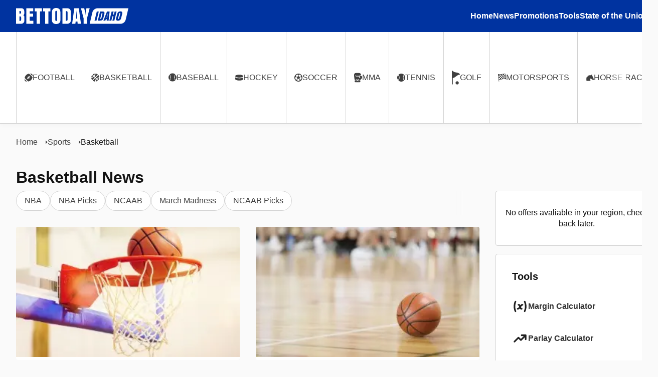

--- FILE ---
content_type: text/html
request_url: https://bettodayidaho.com/sports/basketball/
body_size: 42374
content:
<!doctype html><html lang=en-us><head><meta charset=utf-8><meta name=viewport content="width=device-width,initial-scale=1,viewport-fit=cover"><meta name=deployment content="2025-02-25T00:45:26+00:00"><title>Basketball - BetTodayIdaho</title>
<meta name=description content="Basketball News - Scores, Stats and Highlights"><link rel=dns-prefetch href=//www.googletagmanager.com><link rel=preconnect href=//www.googletagmanager.com><link rel=preload href=/css/main.min.b73015a5e150868858da8581b19380d67e3f64c77f7c4a235c41581a4a8877e010b52abecd52effcaeba4afe433bc3bccf513b02698e430d4a2c685546a44b0e.css as=style type=text/css><link rel=stylesheet href=/css/main.min.b73015a5e150868858da8581b19380d67e3f64c77f7c4a235c41581a4a8877e010b52abecd52effcaeba4afe433bc3bccf513b02698e430d4a2c685546a44b0e.css><style type=text/css>:root{--bettoday-color--primary:#0033A0;--bettoday-color--secondary:#A7A9AC}</style><meta name=msapplication-TileColor content="#0033A0"><meta name=theme-color content="#0033A0"><meta name=hugo:id content="US_ID"><meta name=hugo:kind content="section"><meta name=hugo:type content="sports"><script defer>(function(e,t,n,s,o){e[s]=e[s]||[],e[s].push({"gtm.start":(new Date).getTime(),event:"gtm.js"});var a=t.getElementsByTagName(n)[0],i=t.createElement(n),r=s!="dataLayer"?"&l="+s:"";i.async=!0,i.src="https://www.googletagmanager.com/gtm.js?id="+o+r,a.parentNode.insertBefore(i,a)})(window,document,"script","dataLayer","GTM-T5HMRDQF")</script><link rel=apple-touch-icon sizes=57x57 href=/img/icon/apple-icon-57x57.png><link rel=apple-touch-icon sizes=60x60 href=/img/icon/apple-icon-60x60.png><link rel=apple-touch-icon sizes=72x72 href=/img/icon/apple-icon-72x72.png><link rel=apple-touch-icon sizes=76x76 href=/img/icon/apple-icon-76x76.png><link rel=apple-touch-icon sizes=114x114 href=/img/icon/apple-icon-114x114.png><link rel=apple-touch-icon sizes=120x120 href=/img/icon/apple-icon-120x120.png><link rel=apple-touch-icon sizes=144x144 href=/img/icon/apple-icon-144x144.png><link rel=apple-touch-icon sizes=152x152 href=/img/icon/apple-icon-152x152.png><link rel=apple-touch-icon sizes=180x180 href=/img/icon/apple-icon-180x180.png><link rel=icon type=image/png sizes=192x192 href=/img/icon/android-icon-192x192.png><link rel=icon type=image/png sizes=32x32 href=/img/icon/favicon-32x32.png><link rel=icon type=image/png sizes=96x96 href=/img/icon/favicon-96x96.png><link rel=icon type=image/png sizes=16x16 href=/img/icon/favicon-16x16.png><meta name=msapplication-TileImage content="/img/icon/ms-icon-144x144.png"><link rel=manifest href=/manifest.json><link rel=icon type=image/svg+xml href="data:image/svg+xml;utf8,%3Csvg%20xmlns=%22http://www.w3.org/2000/svg%22%20viewBox=%220%200%2071.36%2041.3%22%3E%3Cstyle%3E.fill%7Bfill:%23000%7D@media(prefers-color-scheme:dark)%7B.fill%7Bfill:%23fff%7D%7D%3C/style%3E%3Cpath%20class=%22fill%22%20d=%22M68.66%2031.08l.88-3.1c.49-1.78.96-3.5%201.5-5.29.17-.63.68-2.5%201.23-4.59l.71-2.69-1.54%2012.61-.38%203.05H68.66z%22/%3E%3Cpath%20class=%22fill%22%20d=%22m21.18.0C14.46.0%208.62%204.63%207.08%2011.17L0%2041.3h50.17c6.73.0%2012.56-4.62%2014.11-11.17L71.36.0H21.18zm7.22%2020.77c.09.8.02%201.23-.87%204.78-.88%203.52-1.21%204.28-2.41%205.47-1.33%201.27-2.8%201.78-5.12%201.78h-7.2l6.02-24.16h7.39c2.39.0%203.45.4%204%201.52.48.98.45%202.54-.12%204.82-.74%203.01-1.32%203.87-2.86%204.38.72.15%201.02.54%201.17%201.41zm14.74-3.65L42%2021.71h-5.22l-1.59%206.38h5.65l-1.17%204.71H28.8l6.03-24.16h10.64l-1.17%204.71h-5.44l-.93%203.77h5.21zm14.67-3.63h-3.08L49.91%2032.8H44.7l4.81-19.31h-2.97l1.21-4.85h11.27l-1.21%204.85zm-33.77-.5h-1.13l-1.02%204.09h1.05c1.09.0%201.71-.62%202.08-2.06.37-1.49.1-2.03-.98-2.03zm-2.24%208.25h-.94l-1.76%207.03h1.02c1.45.0%201.96-.76%202.74-3.88.61-2.46.39-3.15-1.06-3.15z%22/%3E%3C/svg%3E"><meta property="og:type" content="website"><meta property="og:title" content="Basketball - BetTodayIdaho"><meta property="og:description" content="Basketball News - Scores, Stats and Highlights"><meta property="og:site_name" content="BetTodayIdaho"><meta property="og:url" content="https://bettodayidaho.com/sports/basketball/"><meta property="og:locale" content="en_us"><meta property="twitter:card" content="summary_large_image"><script id=js-bettoday type=module>
        class OfferItem extends HTMLElement{connectedCallback(){const n=this.attachShadow({mode:"open"}),t=document.createElement("a"),e=this.getAttribute("logo"),r=this.getAttribute("name"),i=this.getAttribute("url"),a=this.getAttribute("title"),o=this.getAttribute("validity");t.setAttribute("class","offer"),t.setAttribute("href",i),t.setAttribute("rel","noopener nofollow"),t.setAttribute("target","_blank");let s=o.split(",").map((n=>n.includes("_INT")?n.replace("_INT",""):n.replace(/.*_/,"")));t.innerHTML=`\n            <div class="image">\n                <picture>\n                    <source srcset="${e.replace("64x64","128x128")}" media="(min-width: 400px)"  type="image/webp" />\n                    <img src="${e}" alt="${r}" loading="lazy" />\n                </picture>\n            </div>\n            <div class="meta">\n                <p class="brand">${r}</p>\n                <span class="button">Claim now</span>\n            </div>\n            <h3 class="title">${a}</h3>\n            ${s.length>0?`\n                <small class="terms" aria-hidden="">\n                    Valid in: <span>${s.length>3?`${s.slice(0,3).join(", ")} & ${s.length-3} More`:s.join(", ")}</span> - Terms &amp; Conditions Apply.\n                </small>\n            `:""}\n        `;const l=document.createElement("style");l.textContent="\n            .offer {\n                box-sizing: border-box;\n                display: grid;\n                column-gap: 0.5rem;\n                row-gap: unset;\n                grid-template-columns: 1fr 6fr;\n                font-family: \"Inter\", sans-serif;\n                text-decoration: none;\n                padding: 0.5rem;\n                border: 1px solid var(--border);\n                background-color: var(--background);\n                border-radius: 0.25rem;\n                width: 100%;\n                color: inherit;\n                height: 100%;\n                transition: border 120ms ease;\n            }\n\n            .offer:hover {\n                border-color: var(--text, #FFF);\n            }\n\n            .title,\n            .brand {\n                margin: unset;\n            }\n\n            .title,\n            .terms {\n                grid-column: 1/-1;\n            }\n\n            .image {\n                background-color: var(--border);\n                border: 1px solid var(--border);\n                z-index: 1;\n                border-radius: 0.25rem;\n                overflow: hidden;\n                aspect-ratio: 1/1;\n                width: 100%;\n                display: flex;\n                flex-direction: row;\n                justify-content: center;\n                align-items: center;\n            }\n\n            .image picture,\n            .image img {\n                width: 100%;\n                height: 100%;\n                object-fit: cover;\n                inset: 0;\n            }\n\n            .meta {\n                display: grid;\n                grid-template-columns: 2fr minmax(110px, 1fr);\n                gap: 0.25rem;\n                align-items: center;\n            }\n\n            .button {\n                display: inline-flex;\n                flex-direction: row;\n                align-items: center;\n                justify-content: center;\n                text-align: center;\n                border-width: 2px;\n                border-style: solid;\n                color: #FFF;\n                border-color: var(--contrast, #FFF);\n                background-color: var(--contrast, #FFF);\n                border-radius: 0.125rem;\n                padding: 0.25rem 0.375rem;\n                position: relative;\n            }\n\n            .button::after {\n                width: calc(100% + 2px);\n                height: calc(100% + 2px);\n                inset: 0;\n                content: '';\n                position: absolute;\n                background: #000;\n                opacity: 0;\n                transform: translate(-50%, -50%);\n                top: 50%;\n                left: 50%;\n                transition: opacity 120ms ease;\n                mix-blend-mode: overlay;\n            }\n\n            .offer:hover .button::after,\n            .button:hover::after  {\n                opacity: 0.15;\n            }\n\n            .title {\n                margin-top: 0.25rem;\n            }\n\n            .terms {\n                margin-top: 0.25rem;\n                font-size: 10px;\n            }\n\n            @container (max-width: 299px) {\n                .offer,\n                .meta {\n                    grid-template-columns: 1fr;\n                }\n\n                .image {\n                    max-width: 40%;\n                }\n            }\n\n            [data-terms-button] {\n                text-decoration: underline;\n                font-weight: 500;\n                color: inherit;\n            }\n        ",n.appendChild(l),n.appendChild(t)}}customElements.define("offer-item",OfferItem);class OfferTable extends HTMLElement{connectedCallback(){const n=this.attachShadow({mode:"open"}),t=document.createElement("a"),e=this.getAttribute("logo"),r=this.getAttribute("name"),i=this.getAttribute("url"),a=this.getAttribute("title"),o=this.getAttribute("validity");t.setAttribute("class","offer"),t.setAttribute("href",i),t.setAttribute("rel","noopener nofollow"),t.setAttribute("target","_blank"),this.getAttribute("rank")&&(t.setAttribute("data-rank",this.getAttribute("rank")),t.classList.add("rank"),"1"===this.getAttribute("rank")&&t.classList.add("rank--first"));let s=o.split(",").map((n=>n.includes("_INT")?n.replace("_INT",""):n.replace(/.*_/,"")));t.innerHTML=`\n            <div class="image">\n                <picture>\n                    <source srcset="${e.replace("64x64","128x128")}" media="(min-width: 400px)"  type="image/webp" />\n                    <img src="${e}" alt="${r}" loading="lazy" />\n                </picture>\n            </div>\n            <div class="meta">\n                <p class="brand">${r}</p>\n                <h3 class="title">${a}</h3>\n                ${s.length>0?`\n                    <small class="terms" aria-hidden="">\n                        Valid in: <span>${s.length>3?`${s.slice(0,3).join(", ")} & ${s.length-3} More`:s.join(", ")}</span> - Terms &amp; Conditions Apply.\n                    </small>\n                `:""}\n            </div>\n            <div class="button-wrapper">\n                <span class="button">Claim now</span>\n            </div>\n        `;const l=document.createElement("style");l.textContent='\n            .offer {\n                position: relative;\n                box-sizing: border-box;\n                display: grid;\n                column-gap: 1.5rem;\n                row-gap: unset;\n                align-items: center;\n                grid-template-columns: 128px 2fr auto;\n                font-family: "Inter", sans-serif;\n                text-decoration: none;\n                padding: 0.5rem;\n                background-color: var(--background);\n                border-radius: 0.25rem;\n                width: 100%;\n                color: inherit;\n                height: 100%;\n                transition: border 120ms ease;\n            }\n\n            .rank {\n                border-top: 2px solid var(--text);\n            }\n\n            .rank--first {\n                border-top-color: var(--contrast);\n            }\n\n            .rank:after {\n                content: "#" attr(data-rank);\n                font-size: 1rem;\n                top: 0;\n                left: 0;\n                padding: 0.5rem;\n                padding-top: 0.25rem;\n                color: var(--background);\n                background-color: var(--text);\n                position: absolute;\n                border-bottom-right-radius: 0.25rem;\n                z-index: 1;\n            }\n\n            .rank--first:After {\n                background: var(--contrast);\n            }\n\n            .title {\n                text-wrap: balance;\n            }\n\n            .title,\n            .brand {\n                margin: unset;\n            }\n\n            .title,\n            .terms {\n                grid-column: 1/-1;\n            }\n\n            .image {\n                background-color: var(--border);\n                z-index: 1;\n                border-radius: 0.25rem;\n                overflow: hidden;\n                aspect-ratio: 1/1;\n                width: 100%;\n                display: flex;\n                flex-direction: row;\n                justify-content: center;\n                align-items: center;\n            }\n\n            .image picture,\n            .image img {\n                width: 100%;\n                height: 100%;\n                object-fit: cover;\n                inset: 0;\n            }\n\n            .meta {\n                display: grid;\n                gap: 0.25rem;\n                align-content: center;\n            }\n\n            .button-wrapper {\n                padding-right: 1rem;\n            }\n\n            .button {\n                font-size: 1.375rem;\n                display: inline-flex;\n                flex-direction: row;\n                align-items: center;\n                justify-content: center;\n                text-align: center;\n                border-width: 2px;\n                border-style: solid;\n                color: #FFF;\n                border-color: var(--contrast, #FFF);\n                background-color: var(--contrast, #FFF);\n                border-radius: 0.125rem;\n                padding: 0.25rem 0.375rem;\n                position: relative;\n            }\n\n            .button::after {\n                width: calc(100% + 2px);\n                height: calc(100% + 2px);\n                inset: 0;\n                content: \'\';\n                position: absolute;\n                background: #000;\n                opacity: 0;\n                transform: translate(-50%, -50%);\n                top: 50%;\n                left: 50%;\n                transition: opacity 120ms ease;\n                mix-blend-mode: overlay;\n            }\n\n            .offer:hover .button::after,\n            .button:hover::after  {\n                opacity: 0.15;\n            }\n\n            .title {\n                margin-top: 0.25rem;\n                font-size: 1.75rem;\n            }\n\n            .terms {\n                margin-top: 0.25rem;\n                font-size: 10px;\n            }\n\n            @container (max-width: 899px) {\n                .offer {\n                    grid-template-columns: 1fr;\n                    justify-items: center;\n                    text-align: center;\n                    column-gap: 0rem;\n                    row-gap: 1rem;\n                    padding: 1rem;\n                }\n\n                .offer,\n                .meta {\n                    grid-template-columns: 1fr;\n                }\n\n                .image {\n                    max-width: 40%;\n                }\n\n                .meta {\n                    padding-inline: 1rem;\n                }\n\n                .title {\n                    font-size: 1.5rem;\n                }\n\n                .button-wrapper {\n                    padding-right: 0rem;\n                }\n            }\n\n            [data-terms-button] {\n                text-decoration: underline;\n                font-weight: 500;\n                color: inherit;\n            }\n        ',n.appendChild(l),n.appendChild(t)}}customElements.define("offer-table",OfferTable);const bettoday_offers=async(n,t=!1,e)=>{if(!n)return;let r={geolocation:"true",ranked:!1,ghost:3,...e};if(!document.getElementById("css-bettoday-offers")){let n=document.createElement("style");n.setAttribute("id","css-bettoday-offers"),n.textContent='\n            offer-wrapper {\n                container-type: inline-size;\n                display: grid;\n                gap: 1rem;\n                color: var(--text, #000);\n            }\n    \n            offer-ghost {\n                position: relative;\n                width: 100%;\n                height: 120px;\n                box-sizing: border-box;\n                border: 1px solid var(--border);\n                background-color: var(--background);\n                border-radius: 0.25rem;\n            }\n                \n            offer-ghost:before {\n                animation: ghost 2.5s infinite;\n                inset: 0;\n                width: 100%;\n                height: 100%;\n                content: "";\n                position: absolute;\n                opacity: 0.25;\n                background: black;\n                border-radius: 0.25rem;\n            }\n    \n            @keyframes ghost {\n                0% {\n                    opacity: 0.05;\n                }\n                50% {\n                    opacity: 0.1;\n                }\n                100% {\n                    opacity: 0.05;\n                }\n            }\n    \n            offer-wrapper offer-list {\n                background: transparent;\n                display: grid;\n                gap: 0.5rem;\n            }\n            \n            offer-wrapper [data-heading] {\n                margin: unset;\n                font-size: 1.25rem;\n            }\n    \n            offer-wrapper [data-heading]::first-letter {\n                text-transform: capitalize;\n            }\n    \n            offer-wrapper offer-none {\n                text-align: center;\n                padding: 2rem 1rem;\n                border: 1px solid var(--border);\n                background-color: var(--background);\n                border-radius: 0.25rem;\n                width: 100%;\n                color: inherit;\n                text-wrap: balance;\n            }\n        ',document.head.appendChild(n)}n.appendChild(document.createElement("offer-wrapper")),n=n.querySelector("offer-wrapper");for(let t=0;t<r.ghost;t++)n.appendChild(document.createElement("offer-ghost"));try{const e=await fetch(`https://api.bettodaynetwork.com/v1/offers?geolocation=${r.geolocation}${t?"&groupBy=category":""}${r.category?`&category=${r.category}`:""}`).then((n=>n.json()));if(0===e.count||0===e.data.length)throw new Error("Failed to fetch offers from API endpoint /v1/offers");{n.innerHTML="";const i=document.createElement("offer-list");!1===t&&"table"===r.layout?(e.data.forEach((({id:n,brand:t,offer:e},a)=>{const o=document.createElement("offer-table");o.setAttribute("id",n),o.setAttribute("logo",t.logo),o.setAttribute("name",t.name),o.setAttribute("url",e.url),o.setAttribute("title",e.title),o.setAttribute("validity",e.validity.join(",")),o.setAttribute("terms",e.terms),r.ranked&&o.setAttribute("rank",a+1),i.appendChild(o)})),i.classList.add("offer-list--table")):t?e.data.forEach((({category:n,data:t})=>{if(0===t.length)return;i.setAttribute("data-category",n);const e=document.createElement("h2");e.innerHTML=n,e.setAttribute("data-heading",n),i.appendChild(e),t.forEach((({id:n,brand:t,offer:e})=>{const r=document.createElement("offer-item");r.setAttribute("id",n),r.setAttribute("logo",t.logo),r.setAttribute("name",t.name),r.setAttribute("url",e.url),r.setAttribute("title",e.title),r.setAttribute("validity",e.validity.join(",")),r.setAttribute("terms",e.terms),i.appendChild(r)}))})):e.data.forEach((({id:n,brand:t,offer:e})=>{const r=document.createElement("offer-item");r.setAttribute("id",n),r.setAttribute("logo",t.logo),r.setAttribute("name",t.name),r.setAttribute("url",e.url),r.setAttribute("title",e.title),r.setAttribute("validity",e.validity.join(",")),r.setAttribute("terms",e.terms),i.appendChild(r)}));const a=document.createElement("style");a.textContent="\n                .offer-list--table {\n                    display: grid;\n                    gap: 0.5rem;\n                }\n\n                @container (min-width: 499px) and (max-width: 899px) {\n                    .offer-list--table {\n                        grid-template-columns: repeat(2, 1fr);\n                    }\n                }\n            ",document.head.appendChild(a),n.appendChild(i)}}catch(t){console.error(t),n.innerHTML="";const e=document.createElement("offer-none");e.innerHTML="No offers avaliable in your region, check back later.",n.appendChild(e)}};class BannerItem extends HTMLElement{connectedCallback(){const n=this.attachShadow({mode:"open"}),t=document.createElement("a"),e=this.getAttribute("url"),r=this.getAttribute("image"),i=this.getAttribute("title");t.setAttribute("class","banner"),t.setAttribute("href",e),t.setAttribute("rel","noopener nofollow"),t.setAttribute("target","_blank"),t.innerHTML=`<img src="${r}" title="${i}" alt="${i}" loading="lazy" />`;const a=document.createElement("style");a.textContent="\n            .banner,\n            .banner img {\n                width: 100%;\n                display: flex;\n            }\n        ",n.appendChild(a),n.appendChild(t)}}customElements.define("banner-item",BannerItem);const bettoday_banners=async(n,t)=>{if(0===n.length)return;let e={geolocation:"true",...t};try{const t=await fetch(`https://api.bettodaynetwork.com/v1/banners?geolocation=${e.geolocation}`).then((n=>n.json()));if(0===t.count||0===t.data.length)throw new Error("Failed to fetch banners from API endpoint /v1/banners");n.forEach((n=>{const e=n.getAttribute("data-banner-width"),r=n.getAttribute("data-banner-height");if(!e&&!r)return;const i=t.data.filter((({offer:n})=>n.banners.some((({name:n})=>n===`${e}x${r}`)))),a=i[Math.floor(Math.random()*i.length)],o=a.offer.banners.find((({name:n})=>n===`${e}x${r}`)),s=document.createElement("banner-item");s.setAttribute("url",a.offer.url),s.setAttribute("title",a.offer.title),s.setAttribute("image",o.src),n.appendChild(s)}))}catch(t){setTimeout((()=>{n.forEach((n=>{n.remove()}))}),2e3)}};window.bettoday_offers=bettoday_offers,window.bettoday_banners=bettoday_banners;
    </script><script type=module>
        window.addEventListener('load', async () => {

            if (document.body.getAttribute('data-type') === 'offers') {
                document.querySelector('main.state-offer + main').remove();
            }

            await Promise.all([
                bettoday_offers(document.getElementById('offer-sidebar'), true),
                bettoday_offers(document.getElementById('offer-carousel'), false, { ghost: 1 }),
                bettoday_banners(document.querySelectorAll('[data-banner="wrapper"][data-banner-width][data-banner-height]'))
            ]);

            if (document.querySelector('#offer-carousel offer-wrapper') && !document.querySelector('#offer-carousel offer-none')) {
                document.getElementById('offer-carousel').querySelector('offer-wrapper').classList.add('embla__viewport');
                document.getElementById('offer-carousel').querySelector('offer-list').classList.add('embla__container');
                document.getElementById('offer-carousel').querySelectorAll('offer-item').forEach((el) => el.classList.add('embla__slide'));

                EmblaCarousel(document.getElementById('offer-carousel').querySelector(".embla__viewport"), {
                    loop: true,
                    inViewThreshold: 0.25,
                    skipSnaps: false,
                    align: "start",
                    containScroll: true,
                    autostep: {
                        delay: 8000
                    },
                    slidesToScroll: 1
                });
            }

            if (document.body.hasAttribute('data-lp') && document.body.hasAttribute('data-lp-variant')) {
                await new Promise(resolve => setTimeout(resolve, 1000));
            }
        });

        document.addEventListener('terms', (event) => {
            event.preventDefault();
            const root = document.querySelector('.modal.modal--terms');
            root.classList.add('modal--active');
            root.querySelector('[data-section="terms"]').innerHTML = event.detail.terms;
            root.querySelector('[data-section="states"]').innerHTML = event.detail.states.map(state => state.split('_').pop()).join(', ');
        });
    </script><link rel=preload fetchpriority=high as=image href=/img/breaking.webp type=image/webp></head><body data-kind=section data-type=sports><noscript><iframe src="https://www.googletagmanager.com/ns.html?id=GTM-T5HMRDQF" allowtransparency=true style="display:none;visibility:hidden;background:0 0"></iframe></noscript><svg style="display:none"><symbol id="arrow-right" viewBox="0 0 16 14"><path style="fill-rule:evenodd;clip-rule:evenodd" d="M8.293.293c.391-.391 1.024-.391 1.414.0l6 6C15.895 6.48 16 6.735 16 7s-.105.52-.293.707l-6 6c-.391.391-1.024.391-1.414.0-.391-.391-.391-1.024.0-1.414L12.586 8H1C.448 8 0 7.552.0 7s.448-1 1-1h11.586L8.293 1.707C7.902 1.317 7.902.683 8.293.293z"/></symbol><symbol id="bolt" viewBox="0 0 320 512" class="icon--large"><path d="M296 160H180.6l42.6-129.8C227.2 15 215.7.0 2e2.0H56C44 0 33.8 8.9 32.2 20.8l-32 240C-1.7 275.2 9.5 288 24 288h118.7L96.6 482.5c-3.6 15.2 8 29.5 23.3 29.5 8.4.0 16.4-4.4 20.8-12l176-304c9.3-15.9-2.2-36-20.7-36z"/></symbol><symbol id="bookmark" viewBox="0 0 12 17"><path d="M.105469 16.5V2c0-.82844.65978-1.5 1.473681-1.5H10.4213c.8139.0 1.4736.67156 1.4736 1.5V16.5L6.00021 13 .105469 16.5z"/></symbol><symbol id="checkmark" viewBox="0 0 12 12"><path d="M0 6C0 2.68629 2.68629.0 6 0s6 2.68629 6 6-2.68629 6-6 6C2.68629 12 0 9.31371.0 6z" fill="#42e21a"/><path d="M2.45881 6.44957 5.1044 9.06321 9.75994 4.43253 8.75142 3.42756 5.1044 7.06037 3.46023 5.4446 2.45881 6.44957z" fill="#fff"/></symbol><symbol id="compass" viewBox="0 0 19 19"><path d="M8.67911 8.6872C8.22548 9.13621 8.22548 9.86396 8.67911 10.3126c.45327.449 1.18887.449 1.64219.0.4536-.449.4536-1.17675.0-1.6254C9.86762 8.23856 9.13238 8.23856 8.67911 8.6872zM9.5.591797c-4.97069.0-9 3.988253-9 8.908283.0 4.92002 4.02931 8.90832 9 8.90832 4.9707.0 9-3.9883 9-8.90832.0-4.92003-4.0293-8.908283-9-8.908283zM14.0777 5.90983 11.6836 11.095C11.5678 11.3457 11.3646 11.5468 11.1113 11.6614L5.87315 14.0311C5.26891 14.3045 4.64617 13.6881 4.92234 13.09L7.31677 7.90485C7.43257 7.6541 7.63573 7.45301 7.88907 7.33839L13.1272 4.96871c.6043-.27299 1.2266.34304.9505.941120000000001v0z"/></symbol><symbol id="crossmark" viewBox="0 0 12 12"><path d="M0 6C0 2.68629 2.68629.0 6 0s6 2.68629 6 6-2.68629 6-6 6C2.68629 12 0 9.31371.0 6z" fill="#ff4747"/><path d="M4.11009 9.06321 5.90341 7.27699 7.69673 9.06321 8.7017 8.05824 6.91193 6.27557 8.70881 4.4858 7.70384 3.48082 5.90341 5.27415 4.10298 3.48082 3.09801 4.4858 4.89489 6.27557 3.10511 8.05824 4.11009 9.06321z" fill="#fff"/></symbol><symbol id="dollar" viewBox="0 0 12 19"><path d="M8.2866 8.70547 4.50002 7.59453C4.06176 7.46797 3.75673 7.05664 3.75673 6.59961c0-.57305.4628-1.03711 1.03429-1.03711H7.11557c.42774.0.84847.13008 1.19908.36914C8.52852 6.07578 8.81602 6.04062 8.99834 5.86133L10.2185 4.66602C10.4674 4.42344 10.4323 4.01914 10.1554 3.80469 9.29636 3.12969 8.22349 2.75352 7.12258 2.75V1.0625C7.12258.753125 6.87014.5 6.5616.5H5.43965c-.30853.0-.56097.253125-.56097.5625V2.75H4.79102C2.55764 2.75.762518 4.67305.969378 6.95469 1.11663 8.57539 2.35078 9.89375 3.90749 10.3508l3.59375 1.0547C7.9395 11.5355 8.24453 11.9434 8.24453 12.4004c0 .573-.4628 1.0371-1.0343 1.0371H4.88569C4.45795 13.4375 4.03721 13.3074 3.6866 13.0684 3.47273 12.9242 3.18523 12.9594 3.00291 13.1387L1.78279 14.334C1.53386 14.5766 1.56892 14.9809 1.8459 15.1953 2.7049 15.8703 3.77776 16.2465 4.87868 16.25v1.6875c0 .3094.25244.5625.56097.5625H6.5616c.30854.0.56098-.2531.56098-.5625V16.243C8.75642 16.2113 10.2886 15.2375 10.8285 13.6871 11.5823 11.5215 10.3166 9.29961 8.2866 8.70547v0z"/></symbol><symbol id="home" viewBox="0 0 576 512"><path d="M280.37 148.26 96 300.11V464a16 16 0 0016 16l112.06-.29a16 16 0 0015.92-16V368a16 16 0 0116-16h64a16 16 0 0116 16v95.64a16 16 0 0016 16.05L464 480a16 16 0 0016-16V3e2L295.67 148.26a12.19 12.19.0 00-15.3.0zM571.6 251.47 488 182.56V44.05a12 12 0 00-12-12h-56a12 12 0 00-12 12v72.61L318.47 43a48 48 0 00-61 0L4.34 251.47a12 12 0 00-1.6 16.9l25.5 31A12 12 0 0045.15 301l235.22-193.74a12.19 12.19.0 0115.3.0L530.9 301a12 12 0 0016.9-1.6l25.5-31a12 12 0 00-1.7-16.93z"/></symbol><symbol id="moon" viewBox="0 0 24 24"><path d="M20.9 15.8c-1.5 3.1-4.8 5.2-8.4 5.2C7.2 21 3 16.8 3 11.6c0-3.7 2.1-6.9 5.2-8.5C8.6 2.9 9.1 3 9.4 3.3s.4.8.2 1.2C9 5.5 8.8 6.6 8.8 7.8c0 4.1 3.3 7.5 7.4 7.5 1.2.0 2.3-.3 3.3-.8.4-.2.9-.1 1.2.2C21 14.9 21.1 15.4 20.9 15.8z"/></symbol><symbol id="star" viewBox="0 0 18 19" class="icon--large"><path d="M8.03439 1.46324l-2.197 4.46667-4.915506.71858C.0403897 6.77669-.312881 7.86637.326371 8.49049L3.88263 11.9653l-.84112 4.9086c-.15141.8873.78056 1.5519 1.56111 1.137L9 15.6932l4.3974 2.3177C14.1779 18.4224 15.1099 17.7612 14.9585 16.8739L14.1174 11.9653l3.5562-3.47481C18.3129 7.86637 17.9596 6.77669 17.0781 6.64849l-4.9155-.71858L9.96561 1.46324C9.57196.667062 8.4314.656941 8.03439 1.46324z"/></symbol><symbol id="sun" viewBox="0 0 24 24"><path d="M12 19c-.5.0-1 .4-1 1v1c0 .5.5 1 1 1s1-.5 1-1v-1C13 19.4 12.5 19 12 19zm7.1-1.3L18.4 17c-.4-.4-1-.4-1.4.0s-.4 1 0 1.4l.7.7c.4.4 1 .4 1.4.0C19.5 18.7 19.5 18 19.1 17.7zM7 17c-.4-.4-1-.4-1.4.0l-.7.7c-.4.4-.4 1 0 1.4s1 .4 1.4.0L7 18.4C7.4 18 7.4 17.3 7 17zm14-6h-1c-.5.0-1 .4-1 1 0 .5.5 1 1 1h1c.5.0 1-.5 1-1 0-.6-.5-1-1-1zM4 11H3c-.5.0-1 .4-1 1 0 .5.5 1 1 1h1c.5.0 1-.5 1-1 0-.6-.5-1-1-1zM7 5.6 6.3 4.9c-.4-.4-1-.4-1.4.0s-.4 1 0 1.4l.7.7c.4.4 1 .4 1.4.0s.4-1 0-1.4zM19.1 4.9c-.4-.4-1-.4-1.4.0L17 5.6c-.4.4-.4 1 0 1.4s1 .4 1.4.0l.7-.7C19.5 6 19.5 5.3 19.1 4.9zM12 2c-.5.0-1 .4-1 1v1c0 .5.5 1 1 1s1-.5 1-1V3c0-.6-.5-1-1-1z"/><circle cx="12" cy="12" r="6"/></symbol><symbol id="warning" viewBox="0 0 512 512"><path d="M256 0C114.497.0.0 114.507.0 256c0 141.503 114.507 256 256 256 141.503.0 256-114.507 256-256C512 114.497 397.493.0 256 0zm0 472c-119.393.0-216-96.615-216-216 0-119.393 96.615-216 216-216 119.393.0 216 96.615 216 216 0 119.393-96.615 216-216 216z"/><path d="M256 128.877c-11.046.0-20 8.954-20 20V277.67c0 11.046 8.954 20 20 20s20-8.954 20-20V148.877c0-11.046-8.95400000000001-20-20-20z"/><circle cx="256" cy="349.16" r="27"/></symbol><symbol id="facebook" viewBox="0 0 16 16" class="icon--large"><path d="M16 8c0-4.41828-3.5817-8-8-8C3.58172.0.0 3.58172.0 8c0 3.993 2.92547 7.3027 6.75 7.9028V10.3125H4.71875V8H6.75V6.2375c0-2.005 1.19438-3.1125 3.02172-3.1125C10.6467 3.125 11.5625 3.28125 11.5625 3.28125V5.25H10.5538C9.56 5.25 9.25 5.86672 9.25 6.5V8h2.2188L11.1141 10.3125H9.25v5.5903C13.0745 15.3027 16 11.993 16 8z"/></symbol><symbol id="instagram" viewBox="0 0 48 48" class="icon--large"><path d="M24 4.32187C30.4125 4.32187 31.1719 4.35 33.6938 4.4625 36.0375 4.56562 37.3031 4.95938 38.1469 5.2875 39.2625 5.71875 40.0688 6.24375 40.9031 7.07812 41.7469 7.92188 42.2625 8.71875 42.6938 9.83438 43.0219 10.6781 43.4156 11.9531 43.5188 14.2875 43.6313 16.8187 43.6594 17.5781 43.6594 23.9813 43.6594 30.3938 43.6313 31.1531 43.5188 33.675 43.4156 36.0188 43.0219 37.2844 42.6938 38.1281 42.2625 39.2438 41.7375 40.05 40.9031 40.8844 40.0594 41.7281 39.2625 42.2438 38.1469 42.675 37.3031 43.0031 36.0281 43.3969 33.6938 43.5 31.1625 43.6125 30.4031 43.6406 24 43.6406 17.5875 43.6406 16.8281 43.6125 14.3063 43.5 11.9625 43.3969 10.6969 43.0031 9.85313 42.675 8.7375 42.2438 7.93125 41.7188 7.09688 40.8844 6.25313 40.0406 5.7375 39.2438 5.30625 38.1281 4.97813 37.2844 4.58438 36.0094 4.48125 33.675c-.1125-2.5312-.14062-3.2906-.14062-9.6937.0-6.4125.0281200000000004-7.1719.14062-9.6938.10313-2.3438.49688-3.6094.825-4.45312C5.7375 8.71875 6.2625 7.9125 7.09688 7.07812 7.94063 6.23438 8.7375 5.71875 9.85313 5.2875 10.6969 4.95938 11.9719 4.56562 14.3063 4.4625 16.8281 4.35 17.5875 4.32187 24 4.32187zM24 0c-6.5156.0-7.3312.028125-9.8906.140625-2.55.1125-4.30315.525-5.8219 1.115625-1.58438.61875-2.925 1.43437-4.25625 2.775C2.69063 5.3625 1.875 6.70313 1.25625 8.27813.665625 9.80625.253125 11.55.140625 14.1.028125 16.6687.0 17.4844.0 24s.028125 7.3312.140625 9.8906c.1125 2.55.525 4.3032 1.115625 5.8219.61875 1.5844 1.43438 2.925 2.775 4.2563C5.3625 45.3 6.70313 46.125 8.27813 46.7344 9.80625 47.325 11.55 47.7375 14.1 47.85 16.6594 47.9625 17.475 47.9906 23.9906 47.9906 30.5063 47.9906 31.3219 47.9625 33.8813 47.85 36.4313 47.7375 38.1844 47.325 39.7031 46.7344 41.2781 46.125 42.6188 45.3 43.95 43.9688 45.2812 42.6375 46.1063 41.2969 46.7156 39.7219 47.3063 38.1938 47.7188 36.45 47.8313 33.9 47.9438 31.3406 47.9719 30.525 47.9719 24.0094S47.9438 16.6781 47.8313 14.1188C47.7188 11.5688 47.3063 9.81563 46.7156 8.29688 46.125 6.70312 45.3094 5.3625 43.9688 4.03125 42.6375 2.7 41.2969 1.875 39.7219 1.26562 38.1938.675 36.45.2625 33.9.15 31.3313.028125 30.5156.0 24 0z"/><path d="M24 11.6719c-6.8062.0-12.3281 5.5219-12.3281 12.3281S17.1938 36.3281 24 36.3281 36.3281 30.8062 36.3281 24 30.8062 11.6719 24 11.6719zm0 20.325c-4.4156.0-7.9969-3.5813-7.9969-7.9969S19.5844 16.0031 24 16.0031 31.9969 19.5844 31.9969 24 28.4156 31.9969 24 31.9969z"/><path d="M39.6937 11.1844c0 1.5938-1.2937 2.8781-2.8781 2.8781-1.59370000000001.0-2.8781-1.2937-2.8781-2.8781.0-1.59375 1.2938-2.87813 2.8781-2.87813 1.5844.0 2.8781 1.29376 2.8781 2.87813z"/></symbol><symbol id="twitter" viewBox="0 0 16 14" class="icon--large"><path d="M5.03344 13.5c6.03626.0 9.33876-5.00217 9.33876-9.33873C14.3722 4.02064 14.3691 3.87689 14.3628 3.73627 15.0053 3.27167 15.5597 2.6962 16 2.03689c-.5983.26621-1.2336.44006-1.8841.51563C14.8009 2.14197 15.3137 1.49701 15.5594.737207 14.915 1.11907 14.2104 1.38844 13.4756 1.53377 12.9806 1.00774 12.326.65944 11.6131.542729 10.9003.426019 10.1688.547396 9.53183.888093S8.38787 1.76983 8.08923 2.42757C7.7906 3.08531 7.71695 3.82311 7.87969 4.52689 6.575 4.46142 5.29862 4.1225 4.13332 3.53209c-1.1653-.5904-2.19352-1.4191-3.01801-2.43238C.696266 1.82219.568038 2.67713.756687 3.49076c.18865.81363.680023 1.5249 1.374253 1.98926C1.60975 5.46347 1.09998 5.32315.64375 5.07064V5.11127C.643283 5.86946.905399 6.60442 1.38554 7.19121 1.86568 7.778 2.53422 8.1804 3.2775 8.33002 2.7947 8.46212 2.28799 8.48136 1.79656 8.38627 2.0063 9.03832 2.41438 9.60862 2.96385 10.0176 3.51331 10.4265 4.17675 10.6538 4.86156 10.6675c-1.16261.9133-2.59878 1.4086-4.077185 1.4063C.522191 12.0734.260266 12.0573.0 12.0256c1.5019.9636 3.24902 1.4754 5.03344 1.4744z"/></symbol><symbol id="baseball" viewBox="0 0 14 15" class="icon--large"><path fill="currentcolor" d="M10.4033 10.1568l.8131-.39668c.3133.65348.734 1.23288 1.245 1.73798C13.4213 10.2852 14 8.74986 14 7.07751 14 5.40802 13.4241 3.87551 12.4699 2.66548 11.9673 3.1592 11.5495 3.72426 11.239 4.36352L10.4287 3.96113C10.7901 3.21913 11.2757 2.56275 11.8629 1.99198 10.6038.761974 8.89292.0 7.00141.0 5.11272.0 3.4019.75912 2.14277 1.98912c.58439.56792 1.06997 1.2243 1.43134 1.96344l-.81025.40239c-.31054-.6364-.72555-1.20146-1.22807-1.69517C.575923 3.87266.0 5.40517.0 7.07751.0 8.74986.575923 10.2824 1.53579 11.4924 2.04961 10.9873 2.47308 10.4079 2.78645 9.75156l.81307.39664C3.23533 10.9102 2.7441 11.5837 2.14559 12.1659c1.25631 1.23 2.96713 1.9891 4.85582 1.9891 1.88587.0 3.59389-.7562 4.85299-1.9834C11.2587 11.5894 10.7675 10.9188 10.4033 10.1568zM3.95806 9.24358 3.097 8.9639c.42064-1.32418.35854-2.6769-.01694-3.82414l.85823-.28538C4.36177 6.15572 4.44646 7.70536 3.95806 9.24358zM10.0645 4.86579l.8583.28538C10.5501 6.29556 10.4852 7.64828 10.9058 8.97532L10.0448 9.25499C9.55636 7.71392 9.64106 6.16429 10.0645 4.86579v0z"/></symbol><symbol id="basketball" viewBox="0 0 14 14" class="icon--large"><path fill="currentcolor" d="M5.99234.0642287C4.75605.24016 3.55927.737234 2.54315 1.56662L4.72782 3.72806C5.5125 2.72832 5.95 1.46051 5.99234.0642287v0zM7 5.97606l4.4569-4.40944C10.2601.589229 8.81492.0726064 7.35.0 7.31613 1.78444 6.74314 3.41529 5.69314 4.68311L7 5.97606zM1.58347 2.51609C.745161 3.52141.242742 4.70545.0649194 5.92859 1.47621 5.8867 2.76048 5.45386 3.76815 4.67753L1.58347 2.51609zM9.26653 8.21848C10.5452 7.18245 12.1935 6.61556 14 6.57926 13.9266 5.12992 13.4044 3.70013 12.4165 2.51609L7.95968 6.92553 9.26653 8.21848v0zM7 7.875 2.54315 12.2844C3.73992 13.259 5.18508 13.7785 6.65 13.8511 6.68669 12.0638 7.25968 10.433 8.30685 9.16795L7 7.875zm5.4165 3.46c.8383-1.0053 1.3408-2.18939 1.5186-3.41253C12.521 7.96715 11.2395 8.4 10.2319 9.17354L12.4165 11.335zM4.73347 5.63258C3.45202 6.67141 1.80363 7.24109.0 7.27181.0733871 8.72114.595564 10.1509 1.58347 11.335L6.04032 6.92553 4.73347 5.63258zM8.00766 13.7868C9.24395 13.6109 10.4407 13.1138 11.4569 12.2844L9.27218 10.123c-.78186.9969-1.21936 2.2676-1.26452 3.6638z"/></symbol><symbol id="football" viewBox="0 0 14 14" class="icon--large"><path fill="currentcolor" d="M13.5907 1.46051C13.4552.952261 13.0516.552926 12.5379.41609 11.8633.237367 10.8105.025133 9.57984.0L14 4.37872C13.9774 3.16396 13.7685 2.12793 13.5907 1.46051v0zM.409274 12.3906C.544758 12.8988.948387 13.2981 1.4621 13.435 2.13669 13.6137 3.18952 13.8259 4.42016 13.8511L0 9.47234C.0225806 10.6871.231452 11.7231.409274 12.3906zM.118548 7.69069 6.22097 13.7394c3.73992-.5418 7.02253-3.3148 7.66333-7.57903L7.77903.111702C4.03911.653458.756452 3.42646.118548 7.69069zM9.0746 4.2391C9.1621 4.15253 9.30605 4.15253 9.39355 4.2391L9.7125 4.55466C9.8 4.64122 9.8 4.78364 9.7125 4.87021l-.79879.7903.79879.79029C9.8 6.53737 9.8 6.67979 9.7125 6.76636L9.39355 7.08192C9.30605 7.16849 9.1621 7.16849 9.0746 7.08192l-.79879-.7903-.63791.63391.79879.7903C8.52419 7.80239 8.52419 7.94482 8.43669 8.03138L8.11774 8.34694C8.03024 8.43351 7.88629 8.43351 7.79879 8.34694L7 7.55665l-.6379.63112L7.16089 8.97806C7.24839 9.06463 7.24839 9.20705 7.16089 9.29362l-.31895.31556C6.75444 9.69575 6.61048 9.69575 6.52298 9.60918L5.72419 8.81888l-.79879.7903C4.8379 9.69575 4.69395 9.69575 4.60645 9.60918L4.2875 9.29362C4.2 9.20705 4.2 9.06463 4.2875 8.97806L5.08629 8.18777 4.2875 7.40027C4.2 7.3137 4.2 7.17128 4.2875 7.08471L4.60645 6.76915C4.69395 6.68258 4.8379 6.68258 4.9254 6.76915L5.72419 7.55944 6.3621 6.92833 5.56331 6.13803C5.47581 6.05146 5.47581 5.90904 5.56331 5.82247L5.88226 5.50692C5.96976 5.42035 6.11371 5.42035 6.20121 5.50692L7 6.29721l.6379-.63112-.79879-.79029C6.75161 4.78923 6.75161 4.64681 6.83911 4.56024L7.15806 4.24468C7.24556 4.15811 7.38952 4.15811 7.47702 4.24468L8.27581 5.03497 9.0746 4.2391v0z"/></symbol><symbol id="hockey" viewBox="0 0 14 14" class="icon--large"><path fill="currentcolor" d="M0 4.4C0 3 3.1 1.9 7 1.9s7 1.2 7 2.6S10.9 7 7 7C3.1 7 0 5.8.0 4.4zM0 6.6v2.9c0 1.4 3.1 2.6 7 2.6s7-1.2 7-2.6V6.6C10.9 8.8 3.1 8.8.0 6.6z"/></symbol><symbol id="mma" viewBox="0 0 448 512" class="icon--large"><path fill="currentcolor" d="M384 160h-31.1c-26.3.0-48.3 20.8-48.8 47.1-.5 24.6 17.6 45.1 41.1 48.4 4 .6 6.9 4.1 6.9 8.1v16c0 4.7-4.1 8.5-8.8 8-40-4.4-71.2-38.4-71.2-79.5.0-5.5.6-10.8 1.6-16H141.2c-30.6.0-59.5-10.9-82.3-30.8-3.5-3.1-3.7-8.4-.4-11.7l11.3-11.3c3-3 7.7-3.1 10.9-.4 16.9 14.4 38.1 22.3 60.5 22.3H288v.5c28.4-38.1 66.9-32.5 96-32.5V96c0-53-43-96-96-96H96C43.3.0.0 43.1.0 95.9c0 63.9 5.3 127.8 15.8 190.8L32 384h40c4.4.0 8 3.6 8 8v16c0 4.4-3.6 8-8 8H32v64c0 17.7 14.3 32 32 32h256c17.7.0 32-14.3 32-32v-64h-40c-4.4.0-8-3.6-8-8v-16c0-4.4 3.6-8 8-8h40l58.5-58.5C450.8 285.1 448 237.8 448 224c0-35.3-28.7-64-64-64zM260.8 441.6l-9.6 12.8c-2.6 3.5-7.7 4.3-11.2 1.6l-48-36-48 36c-3.5 2.7-8.6 1.9-11.2-1.6l-9.6-12.8c-2.6-3.5-1.9-8.5 1.6-11.2l40.5-30.4-40.5-30.4c-3.5-2.6-4.3-7.7-1.6-11.2l9.6-12.8c2.6-3.5 7.7-4.3 11.2-1.6l48 36 48-36c3.5-2.7 8.6-1.9 11.2 1.6l9.6 12.8c2.6 3.5 1.9 8.5-1.6 11.2L218.7 4e2l40.5 30.4c3.5 2.6 4.2 7.7 1.6 11.2z"/></symbol><symbol id="soccer" viewBox="0 0 496 512" class="icon--large"><path fill="currentcolor" d="M483.8 179.4C449.8 74.6 352.6 8 248.1 8c-25.4.0-51.2 3.9-76.7 12.2C41.2 62.5-30.1 202.4 12.2 332.6 46.2 437.4 143.4 504 247.9 504c25.4.0 51.2-3.9 76.7-12.2 130.2-42.3 201.5-182.2 159.2-312.4zm-74.5 193.7-52.2 6.4-43.7-60.9 24.4-75.2 71.1-22.1 38.9 36.4c-.2 30.7-7.4 61.1-21.7 89.2-4.7 9.3-10.7 17.8-16.8 26.2zm0-235.4-10.4 53.1-70.7 22-64.2-46.5V92.5l47.4-26.2c39.2 13 73.4 38 97.9 71.4zM184.9 66.4 232 92.5v73.8l-64.2 46.5-70.6-22-10.1-52.5c24.3-33.4 57.9-58.6 97.8-71.9zM139 379.5 85.9 373c-14.4-20.1-37.3-59.6-37.8-115.3l39-36.4 71.1 22.2 24.3 74.3-43.5 61.7zm48.2 67-22.4-48.1 43.6-61.7H287l44.3 61.7-22.4 48.1c-6.2 1.8-57.6 20.4-121.7.0z"/></symbol><symbol id="best" viewBox="0 0 24 24" class="icon--large"><path d="M7 10v12"/><path d="M15 5.88 14 10h5.83a2 2 0 011.92 2.56l-2.33 8A2 2 0 0117.5 22H4a2 2 0 01-2-2v-8a2 2 0 012-2h2.76a2 2 0 001.79-1.11L12 2h0a3.13 3.13.0 013 3.88z"/></symbol><symbol id="motorsports" viewBox="0 0 279 269.01" class="icon--large"><path fill="currentcolor" d="m58.66 73.6c1.35 12.8 2.69 25.59 4.04 38.37 12.8-.22 25.6-1.53 38.4-3.39-1.35-12.6-2.69-25.21-4.04-37.83-12.8 1.74-25.6 2.87-38.4 2.86zm0 0c1.35 12.8 2.69 25.59 4.04 38.37 12.8-.22 25.6-1.53 38.4-3.39-1.35-12.6-2.69-25.21-4.04-37.83-12.8 1.74-25.6 2.87-38.4 2.86zm0 0c1.35 12.8 2.69 25.59 4.04 38.37 12.8-.22 25.6-1.53 38.4-3.39-1.35-12.6-2.69-25.21-4.04-37.83-12.8 1.74-25.6 2.87-38.4 2.86zm0 0c1.35 12.8 2.69 25.59 4.04 38.37 12.8-.22 25.6-1.53 38.4-3.39-1.35-12.6-2.69-25.21-4.04-37.83-12.8 1.74-25.6 2.87-38.4 2.86zm0 0c1.35 12.8 2.69 25.59 4.04 38.37 12.8-.22 25.6-1.53 38.4-3.39-1.35-12.6-2.69-25.21-4.04-37.83-12.8 1.74-25.6 2.87-38.4 2.86zm0 0c1.35 12.8 2.69 25.59 4.04 38.37 12.8-.22 25.6-1.53 38.4-3.39-1.35-12.6-2.69-25.21-4.04-37.83-12.8 1.74-25.6 2.87-38.4 2.86zm0 0c1.35 12.8 2.69 25.59 4.04 38.37 12.8-.22 25.6-1.53 38.4-3.39-1.35-12.6-2.69-25.21-4.04-37.83-12.8 1.74-25.6 2.87-38.4 2.86zm0 0c1.35 12.8 2.69 25.59 4.04 38.37 12.8-.22 25.6-1.53 38.4-3.39-1.35-12.6-2.69-25.21-4.04-37.83-12.8 1.74-25.6 2.87-38.4 2.86zm0 0c1.35 12.8 2.69 25.59 4.04 38.37 12.8-.22 25.6-1.53 38.4-3.39-1.35-12.6-2.69-25.21-4.04-37.83-12.8 1.74-25.6 2.87-38.4 2.86zm42.44 34.98c1.35 12.6 2.69 25.2 4.04 37.8 12.8-1.97 25.6-4.43 38.4-6.83-1.35-12.55-2.69-25.09-4.04-37.64-12.8 2.41-25.6 4.82-38.4 6.68zm0 0c1.35 12.6 2.69 25.2 4.04 37.8 12.8-1.97 25.6-4.43 38.4-6.83-1.35-12.55-2.69-25.09-4.04-37.64-12.8 2.41-25.6 4.82-38.4 6.68zM58.66 73.6c1.35 12.8 2.69 25.59 4.04 38.37 12.8-.22 25.6-1.53 38.4-3.39-1.35-12.6-2.69-25.21-4.04-37.83-12.8 1.74-25.6 2.87-38.4 2.86zm0 0c1.35 12.8 2.69 25.59 4.04 38.37 12.8-.22 25.6-1.53 38.4-3.39-1.35-12.6-2.69-25.21-4.04-37.83-12.8 1.74-25.6 2.87-38.4 2.86zm42.44 34.98c1.35 12.6 2.69 25.2 4.04 37.8 12.8-1.97 25.6-4.43 38.4-6.83-1.35-12.55-2.69-25.09-4.04-37.64-12.8 2.41-25.6 4.82-38.4 6.68zm0 0c1.35 12.6 2.69 25.2 4.04 37.8 12.8-1.97 25.6-4.43 38.4-6.83-1.35-12.55-2.69-25.09-4.04-37.64-12.8 2.41-25.6 4.82-38.4 6.68zM58.66 73.6c1.35 12.8 2.69 25.59 4.04 38.37 12.8-.22 25.6-1.53 38.4-3.39-1.35-12.6-2.69-25.21-4.04-37.83-12.8 1.74-25.6 2.87-38.4 2.86zm42.44 34.98c1.35 12.6 2.69 25.2 4.04 37.8 12.8-1.97 25.6-4.43 38.4-6.83-1.35-12.55-2.69-25.09-4.04-37.64-12.8 2.41-25.6 4.82-38.4 6.68zM58.66 73.6c1.35 12.8 2.69 25.59 4.04 38.37 12.8-.22 25.6-1.53 38.4-3.39-1.35-12.6-2.69-25.21-4.04-37.83-12.8 1.74-25.6 2.87-38.4 2.86zm0 0c1.35 12.8 2.69 25.59 4.04 38.37 12.8-.22 25.6-1.53 38.4-3.39-1.35-12.6-2.69-25.21-4.04-37.83-12.8 1.74-25.6 2.87-38.4 2.86zm42.44 34.98c1.35 12.6 2.69 25.2 4.04 37.8 12.8-1.97 25.6-4.43 38.4-6.83-1.35-12.55-2.69-25.09-4.04-37.64-12.8 2.41-25.6 4.82-38.4 6.68zm0 0c1.35 12.6 2.69 25.2 4.04 37.8 12.8-1.97 25.6-4.43 38.4-6.83-1.35-12.55-2.69-25.09-4.04-37.64-12.8 2.41-25.6 4.82-38.4 6.68zM58.66 73.6c1.35 12.8 2.69 25.59 4.04 38.37 12.8-.22 25.6-1.53 38.4-3.39-1.35-12.6-2.69-25.21-4.04-37.83-12.8 1.74-25.6 2.87-38.4 2.86zm0 0c1.35 12.8 2.69 25.59 4.04 38.37 12.8-.22 25.6-1.53 38.4-3.39-1.35-12.6-2.69-25.21-4.04-37.83-12.8 1.74-25.6 2.87-38.4 2.86zm0 0c1.35 12.8 2.69 25.59 4.04 38.37 12.8-.22 25.6-1.53 38.4-3.39-1.35-12.6-2.69-25.21-4.04-37.83-12.8 1.74-25.6 2.87-38.4 2.86zm0 0c1.35 12.8 2.69 25.59 4.04 38.37 12.8-.22 25.6-1.53 38.4-3.39-1.35-12.6-2.69-25.21-4.04-37.83-12.8 1.74-25.6 2.87-38.4 2.86zm0 0c1.35 12.8 2.69 25.59 4.04 38.37 12.8-.22 25.6-1.53 38.4-3.39-1.35-12.6-2.69-25.21-4.04-37.83-12.8 1.74-25.6 2.87-38.4 2.86zm0 0c1.35 12.8 2.69 25.59 4.04 38.37 12.8-.22 25.6-1.53 38.4-3.39-1.35-12.6-2.69-25.21-4.04-37.83-12.8 1.74-25.6 2.87-38.4 2.86zm0 0c1.35 12.8 2.69 25.59 4.04 38.37 12.8-.22 25.6-1.53 38.4-3.39-1.35-12.6-2.69-25.21-4.04-37.83-12.8 1.74-25.6 2.87-38.4 2.86zm0 0c1.35 12.8 2.69 25.59 4.04 38.37 12.8-.22 25.6-1.53 38.4-3.39-1.35-12.6-2.69-25.21-4.04-37.83-12.8 1.74-25.6 2.87-38.4 2.86zm0 0c1.35 12.8 2.69 25.59 4.04 38.37 12.8-.22 25.6-1.53 38.4-3.39-1.35-12.6-2.69-25.21-4.04-37.83-12.8 1.74-25.6 2.87-38.4 2.86zm0 0c1.35 12.8 2.69 25.59 4.04 38.37 12.8-.22 25.6-1.53 38.4-3.39-1.35-12.6-2.69-25.21-4.04-37.83-12.8 1.74-25.6 2.87-38.4 2.86zm115.2-16.18c1.35 12.59 2.69 25.19 4.04 37.8-12.8 1.86-25.6 4.27-38.4 6.68-1.35-12.55-2.69-25.09-4.04-37.64 12.8-2.4 25.6-4.86 38.4-6.83zm42.44 34.4c1.35 12.78 2.69 25.57 4.04 38.37-12.8-.02-25.6 1.12-38.4 2.86-1.35-12.62-2.69-25.23-4.04-37.83 12.8-1.86 25.6-3.17 38.4-3.39zm-42.44-34.4c1.35 12.59 2.69 25.19 4.04 37.8-12.8 1.86-25.6 4.27-38.4 6.68-1.35-12.55-2.69-25.09-4.04-37.64 12.8-2.4 25.6-4.86 38.4-6.83zm-76.8 13.32c1.35 12.62 2.69 25.23 4.04 37.83-12.8 1.86-25.6 3.17-38.4 3.39-1.35-12.78-2.69-25.57-4.04-38.37 12.8.02 25.6-1.12 38.4-2.86zM.02 13.59c8.54 84.43 17.07 167.98 25.61 250.8.17 1.64 1.52 3.11 3.14 3.38 2.89.48 5.77.89 8.66 1.22 1.87.21 3.33-1.28 3.14-3.16-2.2-21.17-4.41-42.39-6.61-63.65 80.63 10.89 161.26-37.94 241.9-9.64 1.87.66 3.33-.41 3.14-2.34-6.21-61.43-12.42-122.4-18.63-182.96-.17-1.65-1.52-3.19-3.14-3.53C172.53-14.38 87.84 40.98 3.16 11.25c-1.87-.66-3.33.41-3.14 2.34zm250.65 42.27c-12.8-2.18-25.6-2.77-38.4-2.33 1.35 12.75 2.69 25.52 4.04 38.3 12.8-.22 25.6.66 38.4 3.18 1.35 13.06 2.69 26.15 4.04 39.25-12.8-2.87-25.6-4.04-38.4-4.06 1.35 12.8 2.69 25.62 4.04 38.44-12.8-.27-25.6.68-38.4 2.28-1.35-12.63-2.69-25.25-4.04-37.87-12.8 1.74-25.6 4.08-38.4 6.49 1.35 12.55 2.69 25.1 4.04 37.65-12.8 2.38-25.6 4.88-38.4 6.95-1.35-12.58-2.69-25.17-4.04-37.76-12.8 1.97-25.6 3.45-38.4 3.89 1.35 12.75 2.69 25.5 4.04 38.23-12.8.65-25.6.33-38.4-1.52-1.35-12.99-2.69-26.01-4.04-39.04 12.8 2.18 25.6 2.77 38.4 2.33-1.35-12.75-2.69-25.52-4.04-38.3-12.8.22-25.6-.66-38.4-3.18-1.35-13.06-2.69-26.15-4.04-39.25 12.8 2.87 25.6 4.04 38.4 4.06-1.35-12.8-2.69-25.62-4.04-38.44 12.8.27 25.6-.68 38.4-2.28 1.35 12.63 2.69 25.26 4.04 37.87 12.8-1.74 25.6-4.08 38.4-6.49-1.35-12.55-2.69-25.1-4.04-37.65 12.8-2.38 25.6-4.88 38.4-6.95 1.35 12.58 2.69 25.17 4.04 37.76 12.8-1.97 25.6-3.45 38.4-3.89-1.35-12.75-2.69-25.5-4.04-38.23 12.8-.65 25.6-.33 38.4 1.52 1.35 12.99 2.69 26.01 4.04 39.04zm-111.16 46.03c1.35 12.55 2.69 25.09 4.04 37.64-12.8 2.4-25.6 4.86-38.4 6.83-1.35-12.59-2.69-25.19-4.04-37.8 12.8-1.86 25.6-4.27 38.4-6.68zm76.8-10.07c1.35 12.78 2.69 25.57 4.04 38.37-12.8-.02-25.6 1.12-38.4 2.86-1.35-12.62-2.69-25.23-4.04-37.83 12.8-1.86 25.6-3.17 38.4-3.39z"/></symbol><symbol id="golf" viewBox="0 0 245.49 421.2" class="icon--large"><path fill="currentcolor" d="m238.85 119.24c-68.96-2.47-137.92 95.61-206.87 103.69-2.39.28-4.21 2.27-4.21 4.68v179.32c0 7.47-5.75 13.91-13.21 14.26C6.58 421.56.0 415.2.0 407.31V14.26C0 6.68 5.92.21 13.5.0c3.7-.1 7.07 1.24 9.62 3.51.4.41.81.82 1.22 1.23C98.82 79.6 164.26 27.53 238.85 96.58c8.85 8.58 8.85 23.35.0 22.65zm-27.22 252.55c0-27.29-22.12-49.41-49.41-49.41s-49.41 22.12-49.41 49.41 22.12 49.41 49.41 49.41 49.41-22.12 49.41-49.41z"/></symbol><symbol id="tennis" viewBox="0 0 568.85 568.86" class="icon--large"><path fill="currentcolor" d="m125.94 284.43c0 66.87-24.95 128.02-66.03 174.63C22.36 410.87.0 350.26.0 284.43S22.36 157.99 59.91 109.8c41.08 46.61 66.03 107.76 66.03 174.63zM481.95 79.78C430.79 30.39 361.16.0 284.42.0S138.05 30.39 86.9 79.78c51.08 56.13 79.04 128.23 79.04 204.65S137.98 432.95 86.9 489.08c51.15 49.39 120.79 79.78 197.52 79.78s146.37-30.39 197.53-79.78c-51.09-56.13-79.05-128.23-79.05-204.65s27.96-148.52 79.05-204.65zm26.99 30.02c-41.09 46.61-66.04 107.76-66.04 174.63s24.95 128.02 66.04 174.63c37.54-48.19 59.91-108.8 59.91-174.63s-22.37-126.44-59.91-174.63z"/></symbol><symbol id="horse-racing" viewBox="0 0 621.8 511.94" class="icon--large"><path fill="currentcolor" d="m608.52 338.31-17.08-24.76c-.97-3-12.12-37.09-27.71-75.34-21.72-53.28-41.3-88.97-58.23-106.1-.55-2.85-3.58-19.16-5.15-38.62-2.27-28.1-.5-49.93 5.14-63.12l1.74-4.06-3.85 2.17c-.07.03-6.43 3.63-13.65 8.89-7.18 5.25-12.67 10.24-16.4 14.91.42-4.15 1.08-10.08 2.03-16.24 3-19.64 6.26-25.39 7.94-27.07l8.97-8.97-10.81 6.63c-.2.12-19.43 11.94-38.97 26.86-25.26 19.28-39.56 34.75-42.56 46.01-7.77-2.02-44.07-10.51-92.19-7.07-31.81 2.28-62.51 9.24-91.24 20.7-35.93 14.33-68.86 35.76-97.89 63.69l-4.11 3.96 5.53-1.43c.12-.03 12.24-3.14 26.28-5.44 15.79-2.58 27.83-3.15 35.22-1.68-10.03 5.94-43 26.16-78.02 55.01C64.84 239.11 15.67 288.36 1.04 341.98L0 345.8l3.31-2.17c.12-.09 12.61-8.25 26.82-15.75 20.43-10.77 30.59-13 35.61-12.57-3.8 6.98-16.71 32.98-20.86 71.27-2.86 26.33-1.11 53.27 5.22 80.06 3.58 15.16 8.64 30.28 15.14 45.3h309.29c-13.15-24.53-24.84-55.43-29.02-86.08-5.02-36.74-.84-85.72 47.21-111.27 3.04 4.35 14.95 20.74 32.84 37.64 19.02 17.95 48.85 40.15 83.46 44.56.63 4.6 3.57 21.25 14.29 34.04 11.42 13.63 34.05 25.02 76.94 1.9 10.87-5.86 18.92-21.15 21.01-39.91 2.22-19.91-2.42-39.78-12.74-54.51z"/></symbol><symbol id="esports" viewBox="0 0 313.98 202.33" class="icon--large"><path fill="currentcolor" d="m312.05 136.94-27.75-99.25C278.09 15.5 257.66.0 234.61.0H79.38C56.33.0 35.9 15.5 29.69 37.69L1.94 136.94C-1.9 150.66.01 164.96 7.3 177.19c7.3 12.24 18.97 20.71 32.86 23.86 12.15 2.75 24.88 1.01 35.84-4.9s19.41-15.59 23.78-27.25l4.5-12c2.79-7.45 10.03-12.46 17.99-12.46h69.45c7.96.0 15.2 5.01 17.99 12.46l4.5 12c4.37 11.67 12.82 21.34 23.79 27.25 7.56 4.08 15.97 6.17 24.45 6.17 3.81.0 7.63-.42 11.39-1.27 13.9-3.15 25.56-11.62 32.86-23.86s9.2-26.53 5.36-40.25zM219.48 37.2c6.61.0 11.97 5.36 11.97 11.97s-5.36 11.97-11.97 11.97-11.97-5.36-11.97-11.97 5.36-11.97 11.97-11.97zm-92.53 44.19h-23.59v23.59H82.77V81.39H59.18V60.8h23.59V37.21h20.59V60.8h23.59v20.59zm68.59 3.69c-6.61.0-11.97-5.36-11.97-11.97s5.36-11.97 11.97-11.97 11.97 5.36 11.97 11.97-5.36 11.97-11.97 11.97zm23.94 23.94c-6.61.0-11.97-5.36-11.97-11.97s5.36-11.97 11.97-11.97 11.97 5.36 11.97 11.97-5.36 11.97-11.97 11.97zm23.94-23.94c-6.61.0-11.97-5.36-11.97-11.97s5.36-11.97 11.97-11.97 11.97 5.36 11.97 11.97-5.36 11.97-11.97 11.97z"/></symbol><symbol id="margin-calculator" viewBox="0 0 26 26"><path d="M6.04462 4.00848c.65791.28746.95823 1.05383.67077 1.71175-.97326 2.22755-1.51383 4.68867-1.51383 7.27947.0 2.5909.540570000000001 5.052 1.51383 7.2796C7.00285 20.9372 6.70253 21.7035 6.04462 21.991 5.3867 22.2785 4.62033 21.9781 4.33287 21.3202c-1.11398-2.5496-1.73131-5.3647-1.73131-8.3205s.61733-5.77079 1.73131-8.32044C4.62033 4.02135 5.3867 3.72103 6.04462 4.00848z"/><path d="M16.8512 9.09973C15.6664 9.09973 14.5459 9.63828 13.8058 10.5634L13.3801 11.0956 13.2355 10.7341c-.3949-.9871-1.3509-1.63437-2.4141-1.63437h-.4198C9.68359 9.09973 9.10156 9.68176 9.10156 10.3997c0 .718.582030000000001 1.3 1.30004 1.3h.4198L11.5132 13.4292l-1.3461 1.6826C9.92036 15.4202 9.54686 15.5997 9.15194 15.5997H9.10156C8.38359 15.5997 7.80156 16.1818 7.80156 16.8997c0 .718.58203 1.3 1.3 1.3H9.15194C10.3367 18.1997 11.4572 17.6612 12.1973 16.736L12.6231 16.2039 12.7677 16.5653C13.1625 17.5525 14.1186 18.1997 15.1817 18.1997h.4199C16.3195 18.1997 16.9016 17.6177 16.9016 16.8997c0-.7179-.582099999999997-1.3-1.3-1.3h-.4199L14.4899 13.8703l1.3462-1.6827C16.0828 11.8792 16.4563 11.6997 16.8512 11.6997H16.9016c.7179.0 1.3-.582000000000001 1.3-1.3C18.2016 9.68176 17.6195 9.09973 16.9016 9.09973H16.8512z"/><path d="M19.2877 5.72023C19.0003 5.06231 19.3006 4.29594 19.9585 4.00848 20.6164 3.72103 21.3828 4.02135 21.6702 4.67926c1.114 2.54965 1.7314 5.36464 1.7314 8.32044s-.6174 5.7709-1.7314 8.3205C21.3828 21.9781 20.6164 22.2785 19.9585 21.991 19.3006 21.7035 19.0003 20.9372 19.2877 20.2793 20.261 18.0517 20.8016 15.5906 20.8016 12.9997 20.8016 10.4089 20.261 7.94778 19.2877 5.72023z"/></symbol><symbol id="odds-conversion" viewBox="0 0 26 26"><path fill-rule="evenodd" clip-rule="evenodd" d="M5.19844 2.59961c.71797.0 1.3.58203 1.3 1.3V6.63124C8.14956 4.94596 10.4511 3.89961 12.9984 3.89961c3.9643.0 7.3333 2.53412 8.5819 6.06678C21.8196 10.6433 21.4648 11.386 20.7878 11.6253 20.1109 11.8646 19.3682 11.5098 19.1289 10.8328 18.236 8.30649 15.8265 6.49961 12.9984 6.49961c-2.1254.0-4.01432 1.02052-5.2008 2.6h3.9008c.718.0 1.3.58203 1.3 1.29999.0.718-.582000000000001 1.3-1.3 1.3H5.19844C4.48047 11.6996 3.89844 11.1176 3.89844 10.3996V3.89961c0-.71797.582030000000001-1.3 1.3-1.3zM5.20905 14.3739C5.88598 14.1347 6.6287 14.4895 6.86796 15.1664c.89294 2.5263 3.30234 4.3332 6.13044 4.3332 2.1254.0 4.0144-1.0205 5.2009-2.6H14.2984c-.7179.0-1.3-.582000000000001-1.3-1.3.0-.718.582100000000001-1.3 1.3-1.3h6.5C21.1432 14.2996 21.4739 14.4366 21.7177 14.6804S22.0984 15.2548 22.0984 15.5996v6.5c0 .718-.582000000000001 1.3-1.3 1.3-.7179.0-1.3-.582000000000001-1.3-1.3V19.368c-1.6511 1.6853-3.9526 2.7316-6.5 2.7316-3.96419.0-7.3332-2.5341-8.58182-6.0668C4.17732 15.3559 4.53212 14.6132 5.20905 14.3739z"/></symbol><symbol id="odds-explained" viewBox="0 0 26 26"><path fill-rule="evenodd" clip-rule="evenodd" d="M23.4016 12.9996c0 5.7438-4.6563 10.4-10.4 10.4-5.7438.0-10.40004-4.6562-10.40004-10.4.0-5.74375 4.65624-10.39999 10.40004-10.39999 5.7437.0 10.4 4.65624 10.4 10.39999zm-9.1-5.19999c0 .71797-.582100000000001 1.3-1.3 1.3-.718.0-1.3-.58203-1.3-1.3s.582000000000001-1.3 1.3-1.3c.7179.0 1.3.582030000000001 1.3 1.3zm-2.6 3.89999c-.718.0-1.3.581999999999999-1.3 1.3s.581999999999999 1.3 1.3 1.3v3.9c0 .718.582000000000001 1.3 1.3 1.3h1.3c.7179.0 1.3-.582000000000001 1.3-1.3s-.582099999999999-1.3-1.3-1.3v-3.9c0-.718-.582100000000001-1.3-1.3-1.3h-1.3z"/></symbol><symbol id="parlay-calculator" viewBox="0 0 26 26"><path fill-rule="evenodd" clip-rule="evenodd" d="M15.6016 9.1c-.718.0-1.3-.58203-1.3-1.3S14.8836 6.5 15.6016 6.5h6.5c.7179.0 1.3.58203 1.3 1.3v6.5c0 .718-.582099999999997 1.3-1.3 1.3-.718.0-1.3-.581999999999999-1.3-1.3V10.9385l-5.5808 5.5807c-.5077.5077-1.3308.5077-1.8385.0l-2.9807-2.9807-5.5808 5.5807c-.507680000000001.5077-1.33079.5077-1.83848.0-.50768-.5076-.50768-1.3308.0-1.8384l6.5-6.5C9.99 10.2731 10.8131 10.2731 11.3208 10.7808l2.9808 2.9807L18.9631 9.1H15.6016z"/></symbol></svg><header id=site-nav aria-label=Navigation><section class=container><a class=logo href=/><svg aria-label="Return to BetTodayIdaho home" class="" viewBox="0 0 298.27 42.52"><g id="a"/><g id="b"><g id="c"><g id="d"><g><path d="M242.19 18.74c-.5 1.41-.95 2.79-1.41 4.2l-.83 2.46h1.92l.42-2.43 1.74-10.03-.68 2.14c-.52 1.67-1 3.15-1.17 3.66z"/><path d="M275.83 13.24c-1.09.0-1.62.69-2.13 2.72l-2.51 10.07c-.32 1.27-.38 1.67-.31 2.1.07.58.43.91 1.01.91.47.0.89-.22 1.19-.58.36-.43.49-.8.92-2.54l2.48-9.96c.52-2.1.35-2.72-.66-2.72z"/><path d="M228.14 13.68h-1.01l-3.77 15.1h1.09c1.36-.07 1.81-.58 2.32-2.61l2.43-9.74c.53-2.14.31-2.72-1.05-2.75z"/><path d="M216.68.62c-6.72.0-12.56 4.62-14.1 11.17l-7.08 30.13h81.59c6.72.0 12.56-4.62 14.1-11.17l7.08-30.13h-81.59zm-8.27 32.79 6.02-24.16h5.21l-6.02 24.16h-5.21zM229 31.74c-1.33 1.12-3.01 1.63-5.52 1.67h-6.41l6.02-24.16h6.08c3.1.04 4.12.33 5.02 1.52.95 1.27.87 2.61-.23 7.32l-1.63 6.52c-1.21 4.71-1.66 5.65-3.33 7.13zm11.64 1.67.57-3.44h-2.79l-1.33 3.44h-5.03l9.43-24.16h6.95l-2.65 24.16h-5.14zm15.14.0 2.83-11.33h-2.75l-2.83 11.33h-5.25l6.02-24.16h5.25l-2.04 8.18h2.75l2.04-8.18h5.21l-6.02 24.16h-5.21zm25.99-17.82-3.1 12.42c-.88 3.51-4.01 5.76-8.06 5.76s-5.94-2.32-5-6.08l3.02-12.1c1.09-4.38 3.95-6.7 8.22-6.7s6.02 2.28 4.92 6.7z"/></g><g><path d="M21.54 21.35c-.62-1.48-1.3-2.16-2.6-2.41 2.41-.87 3.03-2.35 3.03-7.49.0-3.9-.62-6.56-1.86-8.23-1.42-1.92-3.4-2.6-7.49-2.6H0V41.9H12.32c3.96.0 6.25-.86 7.98-3.03 1.55-2.04 1.79-3.34 1.79-9.35s-.06-6.8-.55-8.17zM8.85 8.05h1.92c1.85.0 2.54.93 2.54 3.46s-.81 3.53-2.67 3.53H8.85V8.05zm1.73 26.12H8.85V22.16h1.61c2.47.0 3.16 1.18 3.16 5.38.0 5.33-.56 6.63-3.04 6.63z"/><path d="M36.26 33.86v-10.9h8.92V15.1h-8.92V8.67h9.29V.62H27.35V41.9h18.57v-8.04h-9.66z"/><path d="M49.44.62V8.91h5.08V41.9h8.91V8.91h5.26V.62H49.44z"/><path d="M72.03.62V8.91h5.08V41.9h8.91V8.91h5.26V.62H72.03z"/><path d="M106.5.0c-7.3.0-11.2 3.96-11.2 11.45v20.67c0 6.44 4.27 10.4 11.14 10.4s11.33-3.84 11.33-9.84V11.45C117.77 3.9 113.99.0 106.5.0zm2.42 29.09c0 2.97-.06 3.59-.5 4.33-.37.62-.99.99-1.79.99-.99.0-1.74-.55-2.11-1.54-.31-.75-.37-1.43-.37-3.59V12.07c0-3.47.62-4.64 2.48-4.64 1.73.0 2.29 1.05 2.29 4.64V29.09z"/><path d="M142.89 3.22c-2.04-2.04-3.9-2.54-9.22-2.6h-10.4V41.9h10.96c4.27-.06 6.93-.93 8.73-2.84 2.22-2.54 2.59-4.15 2.66-12.2V15.72c-.13-8.04-.56-10.33-2.73-12.5zm-6.12 26.3c0 3.47-.56 4.34-2.85 4.46h-1.86V8.17h1.74c2.35.06 2.97 1.05 2.97 4.7V29.52z"/><path d="M166.59.62h-11.88l-5.82 41.28h8.61l.8-5.88h4.77l.49 5.88h8.79L166.59.62zm-7.61 27.6.37-4.2c.19-2.42.37-4.77.62-7.18.06-.87.25-3.41.43-6.26l.25-3.65 1.3 17.15.31 4.14h-3.28z"/><path d="M186.89.62l-1.3 5.94c-.55 3.1-.62 3.53-1.3 9.22-.06.44-.18 1.61-.37 2.85-.74-7.55-.74-7.86-1.61-11.94l-1.3-6.07h-8.66l7.12 27.17V41.9h8.85V27.79L195.5.62h-8.61z"/></g></g></g></g></svg></a><nav class=menu><ul><li><a href=/>Home</a></li><li><a href=/sports/>News</a></li><li><a href=/offers/>Promotions</a></li><li><a href=/tools/>Tools</a></li><li><a href=/state-of-the-union/>State of the Union</a></li><li><button id=theme-toggle class=theme aria-label="Toggle light/dark mode"><svg class="theme__light"><use xlink:href="#sun"/></svg><svg class="theme__dark"><use xlink:href="#moon"/></svg></button></li></ul></nav></section></header><header id=site-nav--mobile><div class=overlay></div><ul><li><span><svg class=""><use xlink:href="#compass"/></svg>
<span>Menu</span></span><div class=popup><nav class=menu><ul><li><a href=/>Home</a></li><li><a href=/sports/>News</a></li><li><a href=/offers/>Promotions</a></li><li><a href=/tools/>Tools</a></li><li><a href=/state-of-the-union/>State of the Union</a></li></ul></nav></div></li></ul></header><main id=main><section class=sports><div class=container><ul class=sports__wrapper><li class=sports__item><a class=sports__link href=/sports/football/><svg class=""><use xlink:href="#football"/></svg>
Football</a></li><li class=sports__item><a class=sports__link href=/sports/basketball/><svg class=""><use xlink:href="#basketball"/></svg>
Basketball</a></li><li class=sports__item><a class=sports__link href=/sports/baseball/><svg class=""><use xlink:href="#baseball"/></svg>
Baseball</a></li><li class=sports__item><a class=sports__link href=/sports/hockey/><svg class=""><use xlink:href="#hockey"/></svg>
Hockey</a></li><li class=sports__item><a class=sports__link href=/sports/soccer/><svg class=""><use xlink:href="#soccer"/></svg>
Soccer</a></li><li class=sports__item><a class=sports__link href=/sports/mma/><svg class=""><use xlink:href="#mma"/></svg>
MMA</a></li><li class=sports__item><a class=sports__link href=/sports/tennis/><svg class=""><use xlink:href="#tennis"/></svg>
Tennis</a></li><li class=sports__item><a class=sports__link href=/sports/golf/><svg class=""><use xlink:href="#golf"/></svg>
Golf</a></li><li class=sports__item><a class=sports__link href=/sports/motorsports/><svg class=""><use xlink:href="#motorsports"/></svg>
Motorsports</a></li><li class=sports__item><a class=sports__link href=/sports/horse-racing/><svg class=""><use xlink:href="#horse-racing"/></svg>
Horse Racing</a></li><li class=sports__item><a class=sports__link href=/sports/esports/><svg class=""><use xlink:href="#esports"/></svg>
Esports</a></li></ul></div></section><div class=breadcrumbs><div class=container><nav class=menu><ul class=breadcrumbs__list><li class=breadcrumbs__item><a href=/>Home</a></li><li class=breadcrumbs__item><a href=/sports/>Sports</a></li><li class=breadcrumbs__item><a href=/sports/basketball/>Basketball</a></li></ul></nav></div></div><section class="news container"><div id=offer-carousel class=embla style=--contrast:var(--bettoday-color--primary);--background:var(--bettoday-color--tile);--border:var(--bettoday-color--border);--text:var(--bettoday-color--heading)></div><section class=news__header><h2 class=heading>Basketball News</h2></section><main class=news__feed><figure class="columns columns--2"><div class=subcategories><div class=subcategories__wrapper><a class=subcategories__item href=/sports/basketball/nba/>NBA</a>
<a class=subcategories__item href=/sports/basketball/nba/nba-picks/>NBA Picks</a>
<a class=subcategories__item href=/sports/basketball/ncaab/>NCAAB</a>
<a class=subcategories__item href=/sports/basketball/ncaab/march-madness/>March Madness</a>
<a class=subcategories__item href=/sports/basketball/ncaab/ncaab-picks/>NCAAB Picks</a></div></div><article class=card data-card-format=default><a class=card__image href=/sports/basketball/nba/bennedict-mathurin-ejected-as-pacers-fall-to-cavaliers/ rel=noopener><picture><source media="(min-width: 991px)" srcset=/img/~/basketball/9-300x175.webp type=image/webp width=300 height=175><source media="(max-width: 992px)" srcset=/img/~/basketball/9-200x115.webp type=image/webp width=300 height=175><img src=/img/~/basketball/9-300x175.jpg alt="Bennedict Mathurin Ejected as Pacers Fall to Cavaliers" width=300 height=175></picture></a><main class=card__content><h3 class=h5><a href=/sports/basketball/nba/bennedict-mathurin-ejected-as-pacers-fall-to-cavaliers/ rel=noopener>Bennedict Mathurin Ejected as Pacers Fall to Cavaliers</a></h3><p>NBA
<span class=card__bullet>&bull;</span>
<time date="2025-01-15 08:29:00 +0000 UTC">Jan 15, 2025</time></p></main></article><article class=card data-card-format=default><a class=card__image href=/sports/basketball/nba/brooklyn-nets-face-tough-challenge-in-portland/ rel=noopener><picture><source media="(min-width: 991px)" srcset=/img/~/basketball/5-300x175.webp type=image/webp width=300 height=175><source media="(max-width: 992px)" srcset=/img/~/basketball/5-200x115.webp type=image/webp width=300 height=175><img src=/img/~/basketball/5-300x175.jpg alt="Brooklyn Nets Face Tough Challenge in Portland" width=300 height=175></picture></a><main class=card__content><h3 class=h5><a href=/sports/basketball/nba/brooklyn-nets-face-tough-challenge-in-portland/ rel=noopener>Brooklyn Nets Face Tough Challenge in Portland</a></h3><p>NBA
<span class=card__bullet>&bull;</span>
<time date="2025-01-15 08:27:00 +0000 UTC">Jan 15, 2025</time></p></main></article><article class=card data-card-format=default><a class=card__image href=/sports/basketball/nba/a-resurgent-jamal-murray-drives-the-denver-nuggets/ rel=noopener><picture><source media="(min-width: 991px)" srcset=/img/~/basketball/11-300x175.webp type=image/webp width=300 height=175><source media="(max-width: 992px)" srcset=/img/~/basketball/11-200x115.webp type=image/webp width=300 height=175><img src=/img/~/basketball/11-300x175.jpg alt="A Resurgent Jamal Murray Drives the Denver Nuggets" width=300 height=175></picture></a><main class=card__content><h3 class=h5><a href=/sports/basketball/nba/a-resurgent-jamal-murray-drives-the-denver-nuggets/ rel=noopener>A Resurgent Jamal Murray Drives the Denver Nuggets</a></h3><p>NBA
<span class=card__bullet>&bull;</span>
<time date="2025-01-15 08:26:00 +0000 UTC">Jan 15, 2025</time></p></main></article><article class=card data-card-format=default><a class=card__image href=/sports/basketball/nba/calamity-and-compassion-los-angeles-lakers-return-to-court-amidst-the-devastation-of-wildfires/ rel=noopener><picture><source media="(min-width: 991px)" srcset=/img/~/basketball/5-300x175.webp type=image/webp width=300 height=175><source media="(max-width: 992px)" srcset=/img/~/basketball/5-200x115.webp type=image/webp width=300 height=175><img src=/img/~/basketball/5-300x175.jpg alt="CALAMITY AND COMPASSION: LOS ANGELES LAKERS RETURN TO COURT AMIDST THE DEVASTATION OF WILDFIRES" width=300 height=175></picture></a><main class=card__content><h3 class=h5><a href=/sports/basketball/nba/calamity-and-compassion-los-angeles-lakers-return-to-court-amidst-the-devastation-of-wildfires/ rel=noopener>CALAMITY AND COMPASSION: LOS ANGELES LAKERS RETURN TO COURT AMIDST THE DEVASTATION OF WILDFIRES</a></h3><p>NBA
<span class=card__bullet>&bull;</span>
<time date="2025-01-14 08:33:00 +0000 UTC">Jan 14, 2025</time></p></main></article><article class=card data-card-format=default><a class=card__image href=/sports/basketball/nba/knicks-face-setbacks-yet-show-potential-with-recent-additions/ rel=noopener><picture><source media="(min-width: 991px)" srcset=/img/~/basketball/9-300x175.webp type=image/webp width=300 height=175><source media="(max-width: 992px)" srcset=/img/~/basketball/9-200x115.webp type=image/webp width=300 height=175><img src=/img/~/basketball/9-300x175.jpg alt="Knicks Face Setbacks Yet Show Potential with Recent Additions" width=300 height=175></picture></a><main class=card__content><h3 class=h5><a href=/sports/basketball/nba/knicks-face-setbacks-yet-show-potential-with-recent-additions/ rel=noopener>Knicks Face Setbacks Yet Show Potential with Recent Additions</a></h3><p>NBA
<span class=card__bullet>&bull;</span>
<time date="2025-01-14 08:30:00 +0000 UTC">Jan 14, 2025</time></p></main></article><article class=card data-card-format=default><a class=card__image href=/sports/basketball/nba/the-jontay-porter-gambling-scandal-a-cautionary-tale-for-professional-sports/ rel=noopener><picture><source media="(min-width: 991px)" srcset=/img/~/basketball/2-300x175.webp type=image/webp width=300 height=175><source media="(max-width: 992px)" srcset=/img/~/basketball/2-200x115.webp type=image/webp width=300 height=175><img src=/img/~/basketball/2-300x175.jpg alt="The Jontay Porter Gambling Scandal: A Cautionary Tale for Professional Sports" width=300 height=175></picture></a><main class=card__content><h3 class=h5><a href=/sports/basketball/nba/the-jontay-porter-gambling-scandal-a-cautionary-tale-for-professional-sports/ rel=noopener>The Jontay Porter Gambling Scandal: A Cautionary Tale for Professional Sports</a></h3><p>NBA
<span class=card__bullet>&bull;</span>
<time date="2025-01-14 08:04:00 +0000 UTC">Jan 14, 2025</time></p></main></article><article class=card data-card-format=default><a class=card__image href=/sports/basketball/nba/los-angeles-sports-and-community-unite-amid-wildfire-crisis/ rel=noopener><picture><source media="(min-width: 991px)" srcset=/img/~/basketball/12-300x175.webp type=image/webp width=300 height=175><source media="(max-width: 992px)" srcset=/img/~/basketball/12-200x115.webp type=image/webp width=300 height=175><img src=/img/~/basketball/12-300x175.jpg alt="Los Angeles: Sports and Community Unite Amid Wildfire Crisis" width=300 height=175></picture></a><main class=card__content><h3 class=h5><a href=/sports/basketball/nba/los-angeles-sports-and-community-unite-amid-wildfire-crisis/ rel=noopener>Los Angeles: Sports and Community Unite Amid Wildfire Crisis</a></h3><p>NBA
<span class=card__bullet>&bull;</span>
<time date="2025-01-14 08:01:00 +0000 UTC">Jan 14, 2025</time></p></main></article><article class=card data-card-format=default><a class=card__image href=/sports/basketball/nba/derozan-embraces-new-chapter-with-sacramento-kings/ rel=noopener><picture><source media="(min-width: 991px)" srcset=/img/~/basketball/7-300x175.webp type=image/webp width=300 height=175><source media="(max-width: 992px)" srcset=/img/~/basketball/7-200x115.webp type=image/webp width=300 height=175><img src=/img/~/basketball/7-300x175.jpg alt="DeRozan Embraces New Chapter with Sacramento Kings" width=300 height=175></picture></a><main class=card__content><h3 class=h5><a href=/sports/basketball/nba/derozan-embraces-new-chapter-with-sacramento-kings/ rel=noopener>DeRozan Embraces New Chapter with Sacramento Kings</a></h3><p>NBA
<span class=card__bullet>&bull;</span>
<time date="2025-01-13 08:10:00 +0000 UTC">Jan 13, 2025</time></p></main></article><article class=card data-card-format=default><a class=card__image href=/sports/basketball/nba/navigating-the-nba-trade-landscape-key-moves-and-prospects/ rel=noopener><picture><source media="(min-width: 991px)" srcset=/img/~/basketball/6-300x175.webp type=image/webp width=300 height=175><source media="(max-width: 992px)" srcset=/img/~/basketball/6-200x115.webp type=image/webp width=300 height=175><img src=/img/~/basketball/6-300x175.jpg alt="Navigating the NBA Trade Landscape: Key Moves and Prospects" width=300 height=175></picture></a><main class=card__content><h3 class=h5><a href=/sports/basketball/nba/navigating-the-nba-trade-landscape-key-moves-and-prospects/ rel=noopener>Navigating the NBA Trade Landscape: Key Moves and Prospects</a></h3><p>NBA
<span class=card__bullet>&bull;</span>
<time date="2025-01-13 08:09:00 +0000 UTC">Jan 13, 2025</time></p></main></article><article class=card data-card-format=default><a class=card__image href=/sports/basketball/nba/anthony-edwards-from-rising-star-to-franchise-cornerstone/ rel=noopener><picture><source media="(min-width: 991px)" srcset=/img/~/basketball/1-300x175.webp type=image/webp width=300 height=175><source media="(max-width: 992px)" srcset=/img/~/basketball/1-200x115.webp type=image/webp width=300 height=175><img src=/img/~/basketball/1-300x175.jpg alt="Anthony Edwards: From Rising Star to Franchise Cornerstone" width=300 height=175></picture></a><main class=card__content><h3 class=h5><a href=/sports/basketball/nba/anthony-edwards-from-rising-star-to-franchise-cornerstone/ rel=noopener>Anthony Edwards: From Rising Star to Franchise Cornerstone</a></h3><p>NBA
<span class=card__bullet>&bull;</span>
<time date="2025-01-13 08:06:00 +0000 UTC">Jan 13, 2025</time></p></main></article></figure><div data-banner=wrapper data-banner-sticky=false data-banner-id=1740444328352508782 data-banner-width=970 data-banner-height=90 style=--aspect:970/90></div><figure class=pagination><ul class="pagination pagination-default"><li class="page-item disabled"><a aria-disabled=true aria-label=First class=page-link role=button tabindex=-1><span aria-hidden=true>&#171;&#171;</span></a></li><li class="page-item disabled"><a aria-disabled=true aria-label=Previous class=page-link role=button tabindex=-1><span aria-hidden=true>&#171;</span></a></li><li class="page-item active"><a aria-current=page aria-label="Page 1" class=page-link role=button>1</a></li><li class=page-item><a href=/sports/basketball/page/2/ aria-label="Page 2" class=page-link role=button>2</a></li><li class=page-item><a href=/sports/basketball/page/3/ aria-label="Page 3" class=page-link role=button>3</a></li><li class=page-item><a href=/sports/basketball/page/4/ aria-label="Page 4" class=page-link role=button>4</a></li><li class=page-item><a href=/sports/basketball/page/5/ aria-label="Page 5" class=page-link role=button>5</a></li><li class=page-item><a href=/sports/basketball/page/2/ aria-label=Next class=page-link role=button><span aria-hidden=true>&#187;</span></a></li><li class=page-item><a href=/sports/basketball/page/98/ aria-label=Last class=page-link role=button><span aria-hidden=true>&#187;&#187;</span></a></li></ul></figure></main><aside class="news__sidebar sidebar"><div data-banner=wrapper data-banner-sticky=false data-banner-id=1740444328353211227 data-banner-width=336 data-banner-height=280 style=--aspect:336/280></div><div id=offer-sidebar style=--contrast:var(--bettoday-color--primary);--background:var(--bettoday-color--tile);--border:var(--bettoday-color--border);--text:var(--bettoday-color--heading)></div><section class="sidebar__item sidebar__item--tools"><h3 class="sidebar__title h6">Tools</h3><ul class=sidebar__list><li style=order:-2><article class="card card--tool"><main class=card__content><div class=card__row><svg class="card__icon"><use xlink:href="#margin-calculator"/></svg><p><a href=/tools/margin-calculator/ rel=noopener aria-label="Margin Calculator">Margin Calculator</a></p></div></main></article></li><li><article class="card card--tool"><main class=card__content><div class=card__row><svg class="card__icon"><use xlink:href="#odds-conversion"/></svg><p><a href=/tools/odds-conversion/ rel=noopener aria-label="Odds Conversion">Odds Conversion</a></p></div></main></article></li><li><article class="card card--tool"><main class=card__content><div class=card__row><svg class="card__icon"><use xlink:href="#odds-explained"/></svg><p><a href=/tools/odds-explained/ rel=noopener aria-label="Odds explained">Odds explained</a></p></div></main></article></li><li style=order:-1><article class="card card--tool"><main class=card__content><div class=card__row><svg class="card__icon"><use xlink:href="#parlay-calculator"/></svg><p><a href=/tools/parlay-calculator/ rel=noopener aria-label="Parlay Calculator">Parlay Calculator</a></p></div></main></article></li></ul></section></aside></section></main><footer class=site-footer><section class=site-footer__primary><div class=container><section class=site-footer__general><p class=h6>Quick Links</p><ul><li><a href=/>Home</a></li><li><a href=/sports/>News</a></li><li><a href=/tools/>Tools</a></li></ul></section><section class=site-footer__sports><p class=h6>Sports</p><ul><li><a href=/sports/basketball/><svg class=""><use xlink:href="#basketball"/></svg>
<span>Basketball</span></a></li><li><a href=/sports/baseball/><svg class=""><use xlink:href="#baseball"/></svg>
<span>Baseball</span></a></li><li><a href=/sports/football/><svg class=""><use xlink:href="#football"/></svg>
<span>Football</span></a></li><li><a href=/sports/hockey/><svg class=""><use xlink:href="#hockey"/></svg>
<span>Hockey</span></a></li><li><a href=/sports/mma/><svg class=""><use xlink:href="#mma"/></svg>
<span>MMA</span></a></li><li><a href=/sports/soccer/><svg class=""><use xlink:href="#soccer"/></svg>
<span>Soccer</span></a></li><li><a href=/sports/tennis/><svg class=""><use xlink:href="#tennis"/></svg>
<span>Tennis</span></a></li><li><a href=/sports/golf/><svg class=""><use xlink:href="#golf"/></svg>
<span>Golf</span></a></li><li><a href=/sports/motorsports/><svg class=""><use xlink:href="#motorsports"/></svg>
<span>Motorsports</span></a></li></ul></section><section class=site-footer__social><p class=h6>Social</p><ul></ul></section><section class=site-footer__company><div><a class=logo href=/><svg aria-label="Return to BetTodayIdaho home" class="" viewBox="0 0 298.27 42.52"><g id="a"/><g id="b"><g id="c"><g id="d"><g><path d="M242.19 18.74c-.5 1.41-.95 2.79-1.41 4.2l-.83 2.46h1.92l.42-2.43 1.74-10.03-.68 2.14c-.52 1.67-1 3.15-1.17 3.66z"/><path d="M275.83 13.24c-1.09.0-1.62.69-2.13 2.72l-2.51 10.07c-.32 1.27-.38 1.67-.31 2.1.07.58.43.91 1.01.91.47.0.89-.22 1.19-.58.36-.43.49-.8.92-2.54l2.48-9.96c.52-2.1.35-2.72-.66-2.72z"/><path d="M228.14 13.68h-1.01l-3.77 15.1h1.09c1.36-.07 1.81-.58 2.32-2.61l2.43-9.74c.53-2.14.31-2.72-1.05-2.75z"/><path d="M216.68.62c-6.72.0-12.56 4.62-14.1 11.17l-7.08 30.13h81.59c6.72.0 12.56-4.62 14.1-11.17l7.08-30.13h-81.59zm-8.27 32.79 6.02-24.16h5.21l-6.02 24.16h-5.21zM229 31.74c-1.33 1.12-3.01 1.63-5.52 1.67h-6.41l6.02-24.16h6.08c3.1.04 4.12.33 5.02 1.52.95 1.27.87 2.61-.23 7.32l-1.63 6.52c-1.21 4.71-1.66 5.65-3.33 7.13zm11.64 1.67.57-3.44h-2.79l-1.33 3.44h-5.03l9.43-24.16h6.95l-2.65 24.16h-5.14zm15.14.0 2.83-11.33h-2.75l-2.83 11.33h-5.25l6.02-24.16h5.25l-2.04 8.18h2.75l2.04-8.18h5.21l-6.02 24.16h-5.21zm25.99-17.82-3.1 12.42c-.88 3.51-4.01 5.76-8.06 5.76s-5.94-2.32-5-6.08l3.02-12.1c1.09-4.38 3.95-6.7 8.22-6.7s6.02 2.28 4.92 6.7z"/></g><g><path d="M21.54 21.35c-.62-1.48-1.3-2.16-2.6-2.41 2.41-.87 3.03-2.35 3.03-7.49.0-3.9-.62-6.56-1.86-8.23-1.42-1.92-3.4-2.6-7.49-2.6H0V41.9H12.32c3.96.0 6.25-.86 7.98-3.03 1.55-2.04 1.79-3.34 1.79-9.35s-.06-6.8-.55-8.17zM8.85 8.05h1.92c1.85.0 2.54.93 2.54 3.46s-.81 3.53-2.67 3.53H8.85V8.05zm1.73 26.12H8.85V22.16h1.61c2.47.0 3.16 1.18 3.16 5.38.0 5.33-.56 6.63-3.04 6.63z"/><path d="M36.26 33.86v-10.9h8.92V15.1h-8.92V8.67h9.29V.62H27.35V41.9h18.57v-8.04h-9.66z"/><path d="M49.44.62V8.91h5.08V41.9h8.91V8.91h5.26V.62H49.44z"/><path d="M72.03.62V8.91h5.08V41.9h8.91V8.91h5.26V.62H72.03z"/><path d="M106.5.0c-7.3.0-11.2 3.96-11.2 11.45v20.67c0 6.44 4.27 10.4 11.14 10.4s11.33-3.84 11.33-9.84V11.45C117.77 3.9 113.99.0 106.5.0zm2.42 29.09c0 2.97-.06 3.59-.5 4.33-.37.62-.99.99-1.79.99-.99.0-1.74-.55-2.11-1.54-.31-.75-.37-1.43-.37-3.59V12.07c0-3.47.62-4.64 2.48-4.64 1.73.0 2.29 1.05 2.29 4.64V29.09z"/><path d="M142.89 3.22c-2.04-2.04-3.9-2.54-9.22-2.6h-10.4V41.9h10.96c4.27-.06 6.93-.93 8.73-2.84 2.22-2.54 2.59-4.15 2.66-12.2V15.72c-.13-8.04-.56-10.33-2.73-12.5zm-6.12 26.3c0 3.47-.56 4.34-2.85 4.46h-1.86V8.17h1.74c2.35.06 2.97 1.05 2.97 4.7V29.52z"/><path d="M166.59.62h-11.88l-5.82 41.28h8.61l.8-5.88h4.77l.49 5.88h8.79L166.59.62zm-7.61 27.6.37-4.2c.19-2.42.37-4.77.62-7.18.06-.87.25-3.41.43-6.26l.25-3.65 1.3 17.15.31 4.14h-3.28z"/><path d="M186.89.62l-1.3 5.94c-.55 3.1-.62 3.53-1.3 9.22-.06.44-.18 1.61-.37 2.85-.74-7.55-.74-7.86-1.61-11.94l-1.3-6.07h-8.66l7.12 27.17V41.9h8.85V27.79L195.5.62h-8.61z"/></g></g></g></g></svg></a><p><small>Copyright &copy; 2025 BetTodayIdaho.</small></p><p><small>BetTodayIdaho is owned and operated by Digital Fuel Performance Ltd and is a registered vendor with <abbr title="New Jersey Division of Gaming Enforcement">DGE</abbr> (New Jersey) ID: 0092793, <abbr title="Indiana Gaming Commission">IGC</abbr> (Indiana) ID: SWR-000164, <abbr title="Michigan Gaming Control Board">MGCB</abbr> (Michigan) ID: 007872, and <abbr title="Pennsylvania Gaming Control Board">PGCB</abbr> (Pennsylvania) ID: 114749.</small></p></div></section></div></section><section class=site-footer__gamble><div class=container><div class=site-footer__logos><svg id="21plus" viewBox="0 0 173.01 154.32" aria-label="21 Plus"><path d="M141.73 218.89A77.16 77.16.0 11211.13 108l-11.31 5.52a64.58 64.58.0 10-.2 56.89L210.9 176a76.76 76.76.0 01-69.17 42.89z" transform="translate(-64.57 -64.57)"/><path d="M98.7 162.37l20.64-16.92c7.79-6.37 10.71-9.74 10.71-14.88.0-5.31-3.36-8.06-8.32-8.06s-8.06 2.66-12.67 8.33l-9.57-7.71c6.12-8.24 12.05-12.84 23.12-12.84 12.76.0 21.35 7.53 21.35 19.13v.18c0 10.45-5.32 15.41-16.3 24l-10.1 7.8h27v11.78H98.7z" transform="translate(-64.57 -64.57)"/><path d="M165.31 124.55 154.5 127.2l-2.84-11.15 17.81-5.32h9.3v62.45H165.31z" transform="translate(-64.57 -64.57)"/><path d="M209 148.11h-16V135.89h16V119.94h12.58v15.95h16v12.22h-16v15.94H209z" transform="translate(-64.57 -64.57)"/></svg>
<a href=https://www.gamblersanonymous.org/ target=_blank rel="noopener nofollow" aria-label="Gamblers Anonymous"><svg id="gamblersanonymous" viewBox="0 0 70 43.76"><path d="M13.79 26.43C8.35 36.5 3.9 44.78 3.89 44.83s2.53.09 16.07.09H36.05V28.43H24l-1.2 2.34-1.22 2.32h4.62 4.62v6.17H13.53l.23-.42L21 25.75l7-12.7h2.8v5.41 5.42h5.23V8.13H23.68z" transform="translate(0 -8.13)"/><path d="M37.59 26.52v18.4h5.49V33.12h5.37 5.37L57 39c1.74 3.19 3.19 5.83 3.21 5.88a17.48 17.48.0 003 .08c1.61.0 2.94.0 2.94.0s-4.46-8.3-9.9-18.4L46.33 8.13H37.59zm9.59-5.43c2.2 4 4 7.3 4 7.32s-1.82.0-4 0H43.08V21.08c0-4 0-7.33.0-7.31s1.92 3.32 4.1 7.32z" transform="translate(0 -8.13)"/><path d="M3 46.41s-.7 1.29-1.51 2.77L0 51.86h17.48 35H70l-1.49-2.75L67 46.36H35C9.46 46.33 3 46.34 3 46.41z" transform="translate(0 -8.13)"/></svg>
</a><a href=https://www.ncpgambling.org/ target=_blank rel="noopener nofollow" aria-label="NCP Gambling"><svg id="ncpgambling" viewBox="0 0 432.33 129.97"><path d="M227.34 70.07c0 2.94.0 14.58.29 17.13-.31.74-1.07 1.18-1.86 1.07-1.17-1.66-4-5.09-12.53-14.78l-22.7-25.83c-2.65-3-9.3-11.06-11.36-13.22h-.17c-.43 2.09-.6 4.23-.49 6.36v21.27c0 4.6.1 17.33 1.76 20.26.59 1.08 2.54 1.67 5 1.86l3 .3c.59.74.51 1.8-.19 2.44-4.4-.19-7.83-.29-11.45-.29-4.11.0-6.76.1-10.18.29-.69-.64-.78-1.7-.2-2.44l2.65-.3c2.25-.29 3.81-.88 4.3-2 1.37-3.52 1.27-15.46 1.27-20.16v-28.2c0-2.75-.09-4.8-2.15-7-1.37-1.37-3.72-2.06-6.07-2.35l-1.66-.2c-.62-.7-.56-1.78.14-2.4.02-.01.03-.03.05-.04 4.12.29 9.3.29 11.06.29 1.51.0 3.02-.09 4.51-.29 2 5 13.5 17.91 16.73 21.53l9.5 10.67c6.75 7.53 11.55 13 16.15 17.71h.19c.4-.49.4-2 .4-4.11V46.65c0-4.6-.1-17.33-2-20.26-.59-.89-2.16-1.47-6.07-2l-1.67-.2c-.68-.58-.58-2.15.2-2.44 4.5.19 7.83.29 11.55.29 4.21.0 6.75-.1 10.08-.29.73.61.82 1.69.21 2.42.0.0.0.01-.01.02l-1.37.2c-3.13.49-5.09 1.27-5.48 2.05-1.67 3.53-1.47 15.67-1.47 20.17v23.46M255.43 28.83c7.15-5.58 16.25-8.32 26.43-8.32 5.84.11 11.66.9 17.32 2.35.88.31 1.81.44 2.74.39.1 2.25.59 8.42 1.37 14.39-.71.7-1.83.78-2.64.2-1.47-6.66-5.87-14.29-20.06-14.29-15 0-27.7 9.49-27.7 29.75s13 31.91 29.07 31.91c12.62.0 18.2-8.22 20.45-14 .84-.48 1.9-.32 2.55.4-.69 5.09-3.23 11.54-4.7 13.4-1.17.23-2.32.57-3.43 1-5.03 1.45-10.23 2.21-15.46 2.25-8.81.0-17.23-1.76-24.37-6.55-7.83-5.39-13.9-14.29-13.9-26.92-.14-10.09 4.42-19.67 12.33-25.94M327.47 72c0 10.27.2 11.55 6.46 12.23l2.64.3c.53.75.45 1.78-.19 2.44-5.58-.19-8.81-.29-12.73-.29s-7.63.1-11.94.29c-.65-.66-.73-1.69-.19-2.44l2.05-.3c5.68-.78 5.87-2 5.87-12.23V35.88c0-8.32-.19-10-4.6-10.47l-3.52-.34c-.63-.65-.61-1.69.05-2.32.05-.05.1-.09.15-.13 5.19-.69 11.25-.78 19.38-.78s14.19 1.07 18.79 3.91c5 3.18 7.97 8.75 7.83 14.68.17 6.69-3.69 12.83-9.79 15.57-4.25 1.92-8.85 2.92-13.51 2.93-.68-.29-.68-1.76-.09-2 10.57-2 14.39-7.92 14.39-16.44.0-9.49-5.58-15.66-15.76-15.66-5.19.0-5.29.39-5.29 3.52V72m96.61 4.7c0 3.91.58 6.26 2.35 6.94.3.34.27.86-.07 1.16.0.0-.02.02-.03.02-1.63.11-3.24.41-4.8.88-5.72 1.52-11.6 2.37-17.52 2.54-11.65.0-22.32-3.23-29.85-10.86-5.88-5.89-9.12-13.9-9-22.22-.12-8.58 3.05-16.87 8.85-23.19 6.56-6.86 16.25-11.46 31-11.46 4.18.04 8.35.54 12.43 1.47 1.86.39 4.9 1.08 6.07.88.19 4.76.69 9.51 1.5 14.21-.3.78-2.06.88-2.64.29-2.75-10.57-10.09-13.9-20.07-13.9-19 0-27.31 13.51-27.31 28.19.0 18.79 9.69 33.57 29.37 33.57 6.06.0 9.69-1.27 10.76-2.94.49-.68 1-2.44 1-5.57v-3.93c0-8.22-.29-8.81-6.36-9.49l-4.31-.49c-.68-.6-.74-1.64-.13-2.32.04-.05.09-.09.13-.13 2.84.2 8.22.29 14 .29 3.82.0 7.14-.09 10.37-.29.7.62.77 1.7.15 2.4-.02.02-.03.03-.05.05l-1.57.19c-4.1.49-4.2 3.23-4.2 8.22v5.49M170.83 108.53h1.57v11.57h-1.42l-7.74-8.91v8.91h-1.55v-11.57h1.34l7.8 8.99v-8.99M178.01 118.59v-2.26l-1 .39c-.4.13-.77.35-1.09.62-.21.2-.33.48-.32.77-.01.29.1.57.31.77s.49.31.78.3c.5-.02.97-.23 1.32-.59zM179.49 115.52v3.24c0 .26.09.39.27.39.31-.06.61-.2.85-.41v.92c-.26.17-.53.33-.82.45-.21.08-.43.12-.65.12-.65.0-1-.25-1.15-.76-.57.46-1.27.72-2 .74-.5.02-.98-.17-1.33-.52-.35-.35-.54-.83-.53-1.32.0-.48.19-.94.52-1.29.41-.42.91-.73 1.47-.9l1.93-.66v-.45c.1-.66-.36-1.27-1.03-1.37-.11-.02-.23-.02-.34.0-.95.06-1.82.52-2.41 1.27v-1.6c.65-.7 1.58-1.07 2.53-1 .72-.04 1.44.19 2 .65.18.16.33.34.45.55.12.21.21.45.25.69.04.43.06.87.05 1.3l-.06-.04zm1.34-1.83 2.84-2.78v1.57h2.41v1.36h-2.41v3.73c0 .87.36 1.3 1.08 1.3.61-.02 1.2-.21 1.71-.54v1.41c-.58.33-1.23.5-1.89.49-.63.02-1.24-.19-1.72-.6-.14-.12-.26-.25-.36-.41-.11-.19-.19-.39-.24-.6-.08-.46-.11-.93-.09-1.4v-3.38h-1.33v-.15M187.58 120.07h1.51v-7.62h-1.51v7.62zm.75-10.82c.24.0.46.08.63.25.17.16.27.39.27.63-.01.49-.41.89-.9.9-.23.0-.46-.1-.62-.27-.17-.17-.26-.39-.26-.63.02-.48.4-.86.88-.88h0zM194.83 113.82c-.67-.02-1.31.23-1.78.71-.47.49-.72 1.14-.7 1.82-.02.67.23 1.31.71 1.78.49.47 1.15.71 1.83.69.68.03 1.34-.23 1.82-.7.97-1 .97-2.59.0-3.59-.5-.48-1.18-.74-1.88-.71zM194.91 112.46c1.08-.03 2.12.38 2.89 1.13.76.74 1.18 1.76 1.15 2.82.03 1.04-.4 2.03-1.17 2.73-.8.74-1.85 1.13-2.94 1.09-1.06.03-2.09-.37-2.86-1.1-1.53-1.52-1.54-4-.02-5.53.0.0.01-.01.02-.02.79-.75 1.84-1.15 2.92-1.12h.01zM202.13 112.48v1c.56-.7 1.4-1.11 2.29-1.12.47.0.93.13 1.33.37.4.24.72.59.93 1 .25.64.35 1.32.32 2v4.34h-1.51v-4.34c.04-.58-.08-1.16-.36-1.67-.29-.35-.73-.54-1.19-.5-.75.02-1.43.43-1.81 1.07v5.44h-1.54v-7.62h1.54M212.4 118.59v-2.26l-1 .39c-.4.14-.77.35-1.09.62-.21.2-.33.48-.32.77-.01.29.1.57.31.77s.49.31.78.3c.5-.02.97-.23 1.32-.59zM213.88 115.52v3.24c0 .26.09.39.27.39.31-.06.61-.2.85-.41v.92c-.26.17-.53.33-.82.45-.21.08-.43.12-.65.12-.65.0-1-.25-1.15-.76-.57.46-1.27.72-2 .74-.49.02-.97-.17-1.32-.52s-.55-.83-.53-1.32c-.01-.48.16-.94.48-1.3.41-.42.91-.73 1.47-.9l1.93-.66v-.44c.1-.66-.36-1.27-1.03-1.37-.11-.02-.23-.02-.34.0-.94.06-1.82.52-2.4 1.27v-1.6c.64-.7 1.57-1.07 2.52-1 .72-.04 1.44.19 2 .65.18.16.33.34.45.55.12.21.21.45.25.69.04.43.06.87.05 1.3l-.03-.04zM216.37 120.1h1.5v-11.57h-1.5v11.57zM234.94 117.42v1.82c-1.3.68-2.74 1.03-4.21 1-1.15.04-2.28-.23-3.29-.78-.89-.51-1.63-1.25-2.13-2.14-.53-.91-.8-1.95-.79-3-.03-1.61.62-3.15 1.8-4.24 1.19-1.15 2.79-1.77 4.44-1.73 1.4.05 2.78.39 4.05 1v1.78c-1.21-.74-2.59-1.14-4-1.16-1.22-.04-2.41.41-3.3 1.25-1.73 1.73-1.73 4.53.0 6.26h0c.89.84 2.08 1.28 3.3 1.24 1.47-.02 2.89-.47 4.11-1.29M240.32 113.82c-.66-.02-1.31.24-1.77.71-.47.49-.72 1.14-.7 1.82-.02.67.23 1.31.71 1.78.49.47 1.15.71 1.83.69.68.03 1.34-.23 1.82-.7.95-1.01.95-2.58.0-3.59-.51-.48-1.19-.74-1.89-.71zM240.41 112.46c1.08-.03 2.12.38 2.89 1.13.76.74 1.18 1.76 1.15 2.82.03 1.04-.4 2.03-1.17 2.73-.8.74-1.85 1.13-2.94 1.09-1.06.03-2.09-.37-2.86-1.1-1.53-1.52-1.54-4-.02-5.53.0.0.01-.01.02-.02.78-.75 1.84-1.15 2.92-1.12h.01zm10.6 7.61v-1c-.31.34-.68.62-1.09.82-.39.18-.81.28-1.24.29-.46.0-.92-.12-1.32-.36-.4-.23-.72-.58-.92-1-.24-.64-.35-1.32-.31-2v-4.36h1.5v4.34c-.05.58.07 1.17.35 1.68.3.34.75.52 1.2.47.75-.02 1.44-.41 1.83-1.05v-5.44h1.51v7.61h-1.51M256.11 112.48v1c.56-.7 1.4-1.11 2.29-1.12.47.0.92.13 1.32.37.4.24.72.58.93 1 .25.64.36 1.32.32 2v4.34h-1.51v-4.34c.05-.58-.07-1.16-.35-1.67-.29-.35-.74-.54-1.19-.5-.75.02-1.43.43-1.81 1.07v5.44h-1.55v-7.62h1.55m12.68 5.87v1.49c-.71.27-1.46.41-2.22.42-2.02.14-3.78-1.38-3.92-3.4-.01-.17-.01-.33.0-.5-.06-1.06.3-2.1 1-2.9.71-.74 1.7-1.14 2.72-1.1.36.0.71.04 1.06.11.39.11.78.25 1.15.42v1.61c-.62-.44-1.36-.69-2.12-.73-.64-.02-1.25.25-1.67.72-.45.5-.68 1.15-.65 1.82-.04.69.22 1.36.7 1.86.52.47 1.21.71 1.91.68.69-.03 1.37-.2 2-.5M270.53 120.07h1.48v-7.62h-1.51l.03 7.62zm.75-10.82c.48-.02.88.36.9.84.0.01.0.03.0.04.0.24-.09.46-.26.63s-.4.27-.64.27c-.23.0-.45-.1-.61-.27-.17-.16-.27-.39-.27-.63.0-.23.1-.45.27-.61.16-.17.38-.27.61-.27h0zM274.25 120.1h1.51v-11.57h-1.51v11.57zm11.96-6.28c-.67-.02-1.31.23-1.78.71-.47.49-.72 1.14-.7 1.82-.02.67.23 1.31.71 1.78.49.47 1.15.71 1.83.69.68.03 1.34-.23 1.82-.7.97-1 .97-2.59.0-3.59-.5-.48-1.18-.74-1.88-.71zM286.29 112.46c1.08-.03 2.12.38 2.89 1.13.76.74 1.18 1.76 1.15 2.82.03 1.04-.4 2.03-1.17 2.73-.8.74-1.85 1.13-2.94 1.09-1.06.03-2.09-.37-2.86-1.1-1.53-1.52-1.54-4-.02-5.53.0.0.01-.01.02-.02.78-.75 1.84-1.15 2.92-1.12h0zM293.51 112.48v1c.56-.7 1.4-1.11 2.29-1.12.47.0.92.13 1.32.37.4.24.73.58.94 1 .24.64.35 1.32.31 2v4.34h-1.5v-4.34c.04-.58-.08-1.16-.36-1.67-.29-.36-.73-.55-1.19-.5-.75.02-1.43.43-1.81 1.07v5.44h-1.5v-7.62h1.54M308.68 109.99h-1.67v3.62h1.81c.56.04 1.12-.14 1.56-.48.37-.35.57-.85.54-1.36-.04-1.19-.77-1.78-2.24-1.78zm-3.38 10.08v-11.55h3.71c.96-.05 1.91.26 2.64.89.67.61 1.04 1.49 1 2.4.01.63-.17 1.26-.51 1.79-.32.52-.81.91-1.38 1.13-.81.27-1.67.38-2.52.35h-1.23v5h-1.71zM315.44 112.48v1.75l.09-.13c.73-1.18 1.45-1.77 2.18-1.77.68.05 1.32.36 1.78.86l-.79 1.33c-.37-.43-.9-.7-1.46-.75-.51.01-.98.27-1.26.7-.36.47-.55 1.05-.54 1.65v4h-1.51v-7.62h1.51M323.68 113.82c-.67-.02-1.31.24-1.78.71-.47.49-.71 1.15-.69 1.82-.03.67.23 1.32.71 1.78 1.04.93 2.61.93 3.65.0.95-1.01.95-2.58.0-3.59-.51-.49-1.19-.75-1.89-.72zM323.77 112.46c1.07-.03 2.11.38 2.88 1.13.77.73 1.19 1.76 1.16 2.82.03 1.04-.4 2.03-1.17 2.73-.8.74-1.85 1.13-2.94 1.09-1.06.03-2.1-.37-2.87-1.1-1.53-1.51-1.55-3.98-.03-5.52.01-.01.02-.02.03-.03.78-.75 1.84-1.16 2.92-1.12h.02zM330.92 114.47v4.12c.51.16 1.04.23 1.58.23.62.02 1.22-.24 1.63-.71.44-.5.67-1.16.64-1.83.03-.67-.18-1.32-.59-1.85-.38-.46-.95-.73-1.55-.71-.64.03-1.25.3-1.71.75zM329.41 108.53h1.51v4.54c.6-.46 1.33-.71 2.08-.71.92-.03 1.79.38 2.37 1.09.63.79.96 1.79.92 2.8.06 1.09-.34 2.15-1.1 2.93-.79.75-1.85 1.14-2.93 1.09-.52.0-1.04-.05-1.55-.16-.45-.07-.89-.2-1.3-.39v-11.19h0zM337.99 120.1h1.5v-11.57h-1.5v11.57zM342.84 115.52h3.83c0-.51-.2-1.01-.54-1.39-.34-.34-.81-.52-1.29-.49-.49-.02-.97.16-1.33.49-.37.38-.6.87-.67 1.39zM348.16 116.42h-5.35c0 .65.26 1.28.73 1.74.47.44 1.1.67 1.74.65.99.0 1.96-.33 2.75-.93v1.47c-.42.29-.89.51-1.38.66-.52.14-1.06.21-1.6.2-.7.03-1.4-.15-2-.52-.53-.35-.95-.83-1.24-1.4-.32-.62-.48-1.31-.47-2-.04-1.04.32-2.05 1-2.83.65-.72 1.59-1.12 2.56-1.09.93-.04 1.82.35 2.42 1.06.63.81.95 1.82.9 2.84v.19l-.06-.04zM356.01 114.57v5.5h-1.51v-4.24c.05-.61-.07-1.22-.34-1.77-.28-.36-.73-.55-1.18-.5-.3.0-.6.07-.87.22-.34.2-.64.46-.9.76v5.53h-1.5v-7.62h1.5v1c.57-.67 1.38-1.08 2.26-1.15.95.0 1.82.53 2.24 1.38.59-.82 1.51-1.33 2.52-1.39.7-.02 1.37.28 1.83.81.53.71.79 1.59.72 2.47v4.5h-1.51v-4.51c.03-.52-.1-1.03-.39-1.46-.27-.34-.69-.54-1.12-.51-.7.05-1.35.42-1.75 1M374.01 114.4h3.89v4.9c-1.33.6-2.78.92-4.24.93-1.69.08-3.35-.52-4.59-1.68-1.13-1.07-1.76-2.57-1.72-4.13-.05-1.62.6-3.19 1.78-4.31 1.19-1.15 2.8-1.78 4.46-1.73.63.0 1.25.07 1.86.22.76.2 1.5.45 2.21.77v1.7c-1.23-.76-2.65-1.17-4.1-1.2-2.44-.04-4.46 1.9-4.5 4.34.0.04.0.08.0.12-.04 1.21.43 2.38 1.3 3.22.91.85 2.11 1.3 3.35 1.25.81-.03 1.61-.18 2.37-.46l.16-.05v-2.4h-2.23v-1.48M383.43 118.59v-2.26l-1 .39c-.4.13-.77.35-1.09.62-.41.43-.41 1.11.0 1.54.21.2.5.31.79.3.49-.02.96-.23 1.3-.59zM384.91 115.52v3.24c0 .26.09.39.27.39.31-.06.61-.2.85-.41v.92c-.26.17-.53.33-.82.45-.21.08-.43.12-.65.12-.65.0-1-.25-1.15-.76-.57.46-1.27.72-2 .74-.5.02-.98-.17-1.33-.52-.35-.35-.54-.83-.53-1.32-.02-.48.15-.94.46-1.3.41-.42.91-.73 1.47-.9l1.93-.66v-.44c.1-.66-.36-1.27-1.03-1.37-.11-.02-.23-.02-.34.0-.95.06-1.82.52-2.41 1.27v-1.6c.65-.7 1.58-1.07 2.53-1 .72-.04 1.44.19 2 .65.18.16.33.34.45.55s.21.45.25.69c.02.43.02.87.0 1.3l.05-.04zM393.6 114.57v5.5h-1.51v-4.24c.05-.61-.07-1.22-.34-1.77-.28-.36-.73-.55-1.18-.5-.3.0-.6.07-.87.22-.34.2-.64.46-.9.76v5.53h-1.5v-7.62h1.5v1c.57-.66 1.38-1.08 2.25-1.15.95-.01 1.83.53 2.25 1.38.59-.82 1.51-1.33 2.52-1.39.7-.02 1.37.28 1.83.81.53.71.78 1.59.71 2.47v4.5h-1.5v-4.51c.03-.52-.1-1.03-.39-1.46-.27-.34-.69-.54-1.12-.51-.7.05-1.35.42-1.75 1M401.87 114.47v4.12c.51.16 1.04.23 1.58.23.63.02 1.23-.24 1.64-.71.43-.51.66-1.16.63-1.83.03-.67-.18-1.32-.59-1.85-.38-.46-.94-.73-1.54-.71-.65.03-1.26.3-1.72.75zm-1.5-5.94h1.5v4.54c.6-.46 1.33-.71 2.09-.71.91-.02 1.79.38 2.37 1.09.63.79.96 1.79.92 2.8.13 2.08-1.45 3.87-3.53 4-.16.0-.32.0-.47.0-.52.0-1.04-.06-1.55-.16-.45-.07-.88-.2-1.29-.39v-11.17h-.04zM408.94 120.1h1.51v-11.57h-1.51v11.57zM412.66 120.07h1.51v-7.62h-1.51v7.62zm.75-10.82c.49.0.89.39.9.88h0c0 .24-.09.47-.27.63-.33.35-.87.36-1.22.03-.01-.01-.02-.02-.03-.03-.17-.17-.26-.39-.26-.63.0-.23.1-.45.26-.61.16-.17.38-.27.62-.27zm4.44 3.23v1c.57-.69 1.41-1.1 2.3-1.12.47.0.92.13 1.32.37.4.24.72.58.93 1 .25.64.35 1.32.32 2v4.34h-1.51v-4.34c.04-.58-.08-1.16-.35-1.67-.29-.35-.74-.54-1.2-.5-.75.02-1.43.43-1.81 1.07v5.44h-1.54v-7.62h1.54M427.26 113.79c-.37.0-.73.15-1 .41-.28.26-.44.62-.43 1-.02.38.14.75.42 1 .29.26.68.4 1.07.39.39.01.77-.13 1.06-.4.55-.49.6-1.34.11-1.89-.03-.04-.07-.07-.11-.11-.3-.28-.71-.42-1.12-.4zM426.91 120.45c-.44-.02-.88.1-1.25.33-.29.18-.47.49-.48.83.0.78.7 1.17 2.12 1.17.53.02 1.06-.07 1.55-.29.33-.15.55-.48.55-.84.0-.35-.23-.64-.7-.86-.56-.24-1.18-.36-1.79-.34zM424.43 115.07c-.03-.75.3-1.46.89-1.92.71-.5 1.56-.75 2.43-.71h3.14v1.18h-1.54c.25.24.46.52.62.83.12.27.19.56.18.85.0.41-.12.82-.34 1.17-.21.37-.51.67-.88.88-.55.27-1.14.43-1.75.49-.57.08-.85.28-.85.59.01.19.14.36.32.43.37.16.75.28 1.15.35.61.12 1.21.28 1.8.48.27.12.52.29.73.5.36.37.56.87.54 1.38.0.71-.38 1.36-1 1.72-.77.47-1.67.7-2.58.65-.91.05-1.82-.18-2.6-.65-.62-.36-1-1.02-1-1.74.0-1 .64-1.7 1.92-2-.51-.32-.77-.64-.77-1 0-.26.13-.51.33-.67.25-.21.56-.37.88-.44-1.02-.35-1.7-1.33-1.68-2.41l.06.04zM161.26 100.36h271.07v-.47H161.26v.47zM.72 74.82C3.01 90 12.93 109.5 27.36 117.97c.17.11.35.2.52.3.87.48 1.74 1 2.63 1.35 5.42 2.41 11.29 3.64 17.22 3.61h0c1.12.0 2.24.0 3.35-.13l1-.1c.8-.08 1.6-.18 2.39-.29.36-.06.72-.1 1.07-.17 1-.18 2.08-.38 3.11-.64.21.0.42-.11.62-.16.9-.23 1.78-.49 2.66-.77l1.16-.4c.7-.25 1.38-.51 2.07-.78l1.11-.46c1-.41 1.89-.85 2.81-1.33l.12-.06.21-.12c1-.54 2.06-1.12 3-1.75h0c1-.66 2.07-1.37 3.06-2.11 1.64-1.23 3.19-2.56 4.64-4l.24-.26c.56-.56 1.09-1.13 1.61-1.72l.51-.59c.53-.61 1-1.24 1.52-1.88.29-.39.57-.78.85-1.18l.53-.76c3.9-5.79 6.35-12.44 7.17-19.37l.07-.67c.39-3.97.27-7.98-.38-11.92-2.6 11.16-11.77 19.59-23.1 21.26-1.04.12-2.08.19-3.12.2-1.34.12-2.83.18-4.3.18-9.74.03-19.27-2.82-27.4-8.18-8.53-5.51-15.13-13.55-18.85-23-.1-.26-.21-.51-.3-.76-.16-.41-.3-.83-.44-1.25s-.26-.74-.38-1.12-.23-.74-.33-1.11-.25-.89-.37-1.34-.17-.66-.25-1c-.12-.52-.23-1-.34-1.58-.06-.28-.12-.55-.17-.82-.14-.81-.28-1.62-.38-2.45-.16-1.23-.27-2.47-.34-3.7v-3.71c0-.46.0-.92.05-1.39.0-.77.09-1.54.16-2.31.0-.48.09-.94.14-1.41.1-.78.21-1.56.34-2.33.07-.43.14-.87.22-1.3.17-.89.38-1.78.6-2.67.07-.29.13-.58.2-.87.31-1.17.66-2.31 1-3.45.1-.28.22-.56.32-.84.31-.85.63-1.69 1-2.52.17-.4.35-.78.53-1.18.32-.7.65-1.4 1-2.09.1-.19.18-.39.28-.57C4.12 34.83-2.26 54.95.72 74.82m64.06 55.15c14.92.0 29.39-5.13 41-14.51 11.9-9.63 23.58-28.06 23.6-44.77v-.78c0-1-.06-1.93-.16-2.88s-.24-1.87-.41-2.79l-.09-.4c-.16-.83-.34-1.66-.55-2.48v-.08c-3.26-11.5-10.84-21.29-21.16-27.32-.2-.13-.41-.24-.62-.36-.65-.37-1.29-.72-2-1.05l-.59-.3c-.83-.4-1.66-.79-2.52-1.14-5.25-2.17-10.88-3.29-16.57-3.29-10.48.0-20.61 3.73-28.61 10.49 10.97-3.55 23 .03 30.25 9 .69.86 1.33 1.75 1.92 2.68.57.79 1.17 1.69 1.75 2.62h0c.39.62.75 1.24 1.1 1.87.25.44.48.88.71 1.32.08.15.17.3.24.46 9.07 17.42 6.81 38.58-5.74 53.69l-.35.39c-.35.42-.7.83-1.07 1.23s-.55.59-.83.88l-.67.69c-.41.41-.83.81-1.25 1.2l-.35.32c-.52.48-1 .94-1.59 1.39l-.1.1-.53.44c-.41.33-.83.64-1.24 1-.02.0-.03.0-.05.0h0c-1.08.81-2.19 1.58-3.33 2.3h-.07c-1.09.69-2.21 1.34-3.35 1.93l-.21.12h0c-1.07.55-2.15 1-3.25 1.53-.35.16-.71.3-1.07.45-.81.33-1.63.64-2.45.92-.38.13-.74.27-1.12.39-1.13.37-2.28.71-3.43 1-.13.0-.26.06-.39.09-1.07.26-2.15.48-3.24.67l-1.16.18c-.89.13-1.78.24-2.67.33l-1.07.1c-1.17.09-2.34.14-3.51.15 5.48 1.45 11.12 2.19 16.79 2.19h0m54.07-92.71c3.29 3.14 6.13 6.7 8.46 10.6-5.44-19.92-20.02-36.07-39.29-43.5C80.25 1.44 72.03-.03 63.75.0 52.01.0 41.53 2.87 34.36 8.07h0c-9.35 6.8-15.62 18-17.28 29.94-.56 4-.59 8.05-.07 12.06.12.93.28 1.86.46 2.78.05.27.12.54.18.82.14.66.3 1.33.47 2 .08.27.15.54.22.81.23.77.47 1.54.73 2.29.0.11.07.22.11.33.66 1.84 1.45 3.64 2.35 5.38.0.0.05.09.08.14 3.71 7.03 9.23 12.94 16 17.11h0c2.53 1.57 5.21 2.88 8 3.92-8.45-7.79-11.28-19.94-7.15-30.66.4-1.02.86-2.03 1.37-3 8.02-17.5 25.48-28.75 44.73-28.82 5.95.0 11.85 1.11 17.39 3.26 1.29.51 2.56 1.08 3.8 1.7l1 .5.81.41.57.33c.67.37 1.32.75 2 1.14l.9.57c.72.46 1.42.93 2.11 1.43.21.14.43.29.63.45.77.56 1.52 1.15 2.26 1.76l.36.29c.82.69 1.61 1.4 2.38 2.14.03.02.06.05.09.08"/></svg>
</a><a href=https://www.gamtalk.org/ target=_blank rel="noopener nofollow" aria-label=Gamtalk><svg id="gamtalk" viewBox="0 0 600 170"><image width="600" height="170" xlink:href="[data-uri]"/></svg></a></div><p>21+ only. Bet with your Head, not over it. Gambling Problem? Call 1-800-Gambler or visit <a href=https://www.gamblersanonymous.org/ target=_blank rel=noopener>gamblersanonymous.org</a>.</div></section></footer><div data-banner=wrapper data-banner-sticky=true data-banner-id=1740444328514834438 data-banner-width=970 data-banner-height=90 style=--aspect:970/90></div><figure class="modal modal--exit"><div class=modal__content><div class="modal__row modal__row--header"><a class=logo href=/><svg aria-label="Return to BetTodayIdaho home" class="" viewBox="0 0 298.27 42.52"><g id="a"/><g id="b"><g id="c"><g id="d"><g><path d="M242.19 18.74c-.5 1.41-.95 2.79-1.41 4.2l-.83 2.46h1.92l.42-2.43 1.74-10.03-.68 2.14c-.52 1.67-1 3.15-1.17 3.66z"/><path d="M275.83 13.24c-1.09.0-1.62.69-2.13 2.72l-2.51 10.07c-.32 1.27-.38 1.67-.31 2.1.07.58.43.91 1.01.91.47.0.89-.22 1.19-.58.36-.43.49-.8.92-2.54l2.48-9.96c.52-2.1.35-2.72-.66-2.72z"/><path d="M228.14 13.68h-1.01l-3.77 15.1h1.09c1.36-.07 1.81-.58 2.32-2.61l2.43-9.74c.53-2.14.31-2.72-1.05-2.75z"/><path d="M216.68.62c-6.72.0-12.56 4.62-14.1 11.17l-7.08 30.13h81.59c6.72.0 12.56-4.62 14.1-11.17l7.08-30.13h-81.59zm-8.27 32.79 6.02-24.16h5.21l-6.02 24.16h-5.21zM229 31.74c-1.33 1.12-3.01 1.63-5.52 1.67h-6.41l6.02-24.16h6.08c3.1.04 4.12.33 5.02 1.52.95 1.27.87 2.61-.23 7.32l-1.63 6.52c-1.21 4.71-1.66 5.65-3.33 7.13zm11.64 1.67.57-3.44h-2.79l-1.33 3.44h-5.03l9.43-24.16h6.95l-2.65 24.16h-5.14zm15.14.0 2.83-11.33h-2.75l-2.83 11.33h-5.25l6.02-24.16h5.25l-2.04 8.18h2.75l2.04-8.18h5.21l-6.02 24.16h-5.21zm25.99-17.82-3.1 12.42c-.88 3.51-4.01 5.76-8.06 5.76s-5.94-2.32-5-6.08l3.02-12.1c1.09-4.38 3.95-6.7 8.22-6.7s6.02 2.28 4.92 6.7z"/></g><g><path d="M21.54 21.35c-.62-1.48-1.3-2.16-2.6-2.41 2.41-.87 3.03-2.35 3.03-7.49.0-3.9-.62-6.56-1.86-8.23-1.42-1.92-3.4-2.6-7.49-2.6H0V41.9H12.32c3.96.0 6.25-.86 7.98-3.03 1.55-2.04 1.79-3.34 1.79-9.35s-.06-6.8-.55-8.17zM8.85 8.05h1.92c1.85.0 2.54.93 2.54 3.46s-.81 3.53-2.67 3.53H8.85V8.05zm1.73 26.12H8.85V22.16h1.61c2.47.0 3.16 1.18 3.16 5.38.0 5.33-.56 6.63-3.04 6.63z"/><path d="M36.26 33.86v-10.9h8.92V15.1h-8.92V8.67h9.29V.62H27.35V41.9h18.57v-8.04h-9.66z"/><path d="M49.44.62V8.91h5.08V41.9h8.91V8.91h5.26V.62H49.44z"/><path d="M72.03.62V8.91h5.08V41.9h8.91V8.91h5.26V.62H72.03z"/><path d="M106.5.0c-7.3.0-11.2 3.96-11.2 11.45v20.67c0 6.44 4.27 10.4 11.14 10.4s11.33-3.84 11.33-9.84V11.45C117.77 3.9 113.99.0 106.5.0zm2.42 29.09c0 2.97-.06 3.59-.5 4.33-.37.62-.99.99-1.79.99-.99.0-1.74-.55-2.11-1.54-.31-.75-.37-1.43-.37-3.59V12.07c0-3.47.62-4.64 2.48-4.64 1.73.0 2.29 1.05 2.29 4.64V29.09z"/><path d="M142.89 3.22c-2.04-2.04-3.9-2.54-9.22-2.6h-10.4V41.9h10.96c4.27-.06 6.93-.93 8.73-2.84 2.22-2.54 2.59-4.15 2.66-12.2V15.72c-.13-8.04-.56-10.33-2.73-12.5zm-6.12 26.3c0 3.47-.56 4.34-2.85 4.46h-1.86V8.17h1.74c2.35.06 2.97 1.05 2.97 4.7V29.52z"/><path d="M166.59.62h-11.88l-5.82 41.28h8.61l.8-5.88h4.77l.49 5.88h8.79L166.59.62zm-7.61 27.6.37-4.2c.19-2.42.37-4.77.62-7.18.06-.87.25-3.41.43-6.26l.25-3.65 1.3 17.15.31 4.14h-3.28z"/><path d="M186.89.62l-1.3 5.94c-.55 3.1-.62 3.53-1.3 9.22-.06.44-.18 1.61-.37 2.85-.74-7.55-.74-7.86-1.61-11.94l-1.3-6.07h-8.66l7.12 27.17V41.9h8.85V27.79L195.5.62h-8.61z"/></g></g></g></g></svg>
</a><button class=modal__close aria-label="Close modal"><svg class=""><use xlink:href="#crossmark"/></svg></button></div><div class=modal__row><h2 class="modal__title h1">Betting news, tips, offers and more</h2><div id=newsletter class=newsletter><form class=newsletter__form><div class=newsletter__item><label for=email>Email Address <span>*</span></label>
<input type=email name=email id=email placeholder=you@example.com></div><p class=newsletter__invalid hidden><small>Please enter a valid email address.</small></p><p class=newsletter__error hidden><small>There has been an error, please try again later.</small></p><div class=newsletter__item class=clear><label for=subscribe hidden>&nbsp;</label>
<button class=button type=submit name=subscribe>
<span class=newsletter__button--subscribe>Subscribe</span>
<span class=newsletter__button--submitting hidden>Submitting</span></button></div></form><div class=newsletter__thanks hidden><h3>Thanks for subscribing!</h3><button id=newsletter-close type=button>Close</button></div></div><script>document.querySelector("#newsletter > form").addEventListener("submit",e=>{e.preventDefault();const t=e.target,i=new FormData(t),n=t.querySelector(".newsletter__invalid"),a=t.querySelector(".newsletter__error"),s=t.querySelector(".newsletter__button--subscribe"),o=t.querySelector(".newsletter__button--submitting"),r=t.parentElement.querySelector(".newsletter__thanks");/^[A-Za-z0-9+_.-]+@[A-Za-z0-9.-]+\.[A-Za-z]{2,}$/.test(i.get("email"))?(n.setAttribute("hidden",""),s.setAttribute("hidden",""),o.removeAttribute("hidden"),fetch("https://api.bettodaynetwork.com/v1/newsletter/subscribe",{method:"POST",headers:{"Content-Type":"application/x-www-form-urlencoded"},body:new URLSearchParams({email:i.get("email")})}).then(e=>{if(!e.ok){a.removeAttribute("hidden"),n.setAttribute("hidden","");return}return e.json()}).then(e=>{console.log("result",e),e.success===!0?(console.log("1"),t.setAttribute("hidden",""),r.removeAttribute("hidden")):e.message==="Failed to subscribe."?(console.log("2"),n.removeAttribute("hidden"),a.setAttribute("hidden",""),o.setAttribute("hidden",""),s.setAttribute("hidden","")):(console.log("3"),t.querySelector('input[type="email"]').value="",o.setAttribute("hidden",""),s.removeAttribute("hidden"))}).catch(e=>{n.setAttribute("hidden",""),e.removeAttribute("hidden"),o.setAttribute("hidden",""),s.removeAttribute("hidden")})):n.removeAttribute("hidden")})</script></div></div><div class=modal__overlay role=presentation></div></figure><figure class="modal modal--terms"><div class=modal__content><button class=modal__close aria-label="Close modal"><svg class=""><use xlink:href="#crossmark"/></svg></button><div class=modal__row><h2 class="modal__title h3">Terms & Conditions.</h2><p data-section=terms></p><p>Valid in: <span data-section=states></span></p></div></div><div class=modal__overlay role=presentation></div></figure><script type=text/template id=embla-dot-template>
        <button class="embla__dot" type="button"></button>
    </script><script typpe=module src=/js/lib/embla-carousel.js defer></script><script typpe=module defer>(()=>{var e,n,i,a,r,c=document.querySelector("html"),t=document.getElementById("site-nav--mobile"),s=t.querySelector(".overlay");t.querySelectorAll("ul li").forEach(e=>{e.addEventListener("click",()=>{e.classList.toggle("active"),s.classList.add("active")})}),s.addEventListener("click",()=>{s.classList.remove("active"),t.querySelectorAll("ul li").forEach(e=>{e.classList.remove("active")}),document.body.classList.remove("scroll-lock"),t.querySelector("ul li.active").classList.remove("active")}),i=(e,t)=>{e.forEach((e,n)=>{e.setAttribute("aria-label","Change to carousel slide "+(n+1)),e.addEventListener("click",()=>t.scrollTo(n),!1)})},a=(e,t)=>{const n=document.getElementById("embla-dot-template").innerHTML;return e.innerHTML=t.scrollSnapList().reduce(e=>e+n,""),[].slice.call(e.querySelectorAll(".embla__dot"))},r=(e,t)=>()=>{const n=t.previousScrollSnap(),s=t.selectedScrollSnap();e[n].classList.remove("is-selected"),e[s].classList.add("is-selected")};function o(e,t=!1,n=!1,s={}){const o=EmblaCarousel(e.querySelector(".embla__viewport"),s);if(n){const t=a(e.querySelector(".embla__dots"),o),n=r(t,o);i(t,o),o.on("select",n),o.on("init",n)}if(t===!0&&(e.querySelector(".embla__button--next").addEventListener("click",o.scrollNext,!1),e.querySelector(".embla__button--prev").addEventListener("click",o.scrollPrev,!1)),s.autostep){let e=0,n=s.autostep.delay;const t=()=>{i(),requestAnimationFrame(()=>e=window.setTimeout(a,n))},i=()=>{window.clearTimeout(e),e=0},a=()=>{o.canScrollNext()?o.scrollNext():o.scrollTo(0),t()};t()}}if(window.addEventListener("DOMContentLoaded",()=>{document.getElementById("site-news")&&new o(document.querySelector(".embla"),!1,!1,{loop:!1,inViewThreshold:.25,skipSnaps:!1,align:"start",containScroll:!0}),document.querySelectorAll(".news__row.embla").forEach(e=>{new o(e,!0,!1,{loop:!1,inViewThreshold:.25,skipSnaps:!1,align:"start",containScroll:!0})}),document.querySelectorAll('[data-ad-id][data-ad-type="carousel"].embla').forEach(e=>new o(e,!1,!1,{loop:!1,inViewThreshold:.25,skipSnaps:!1,align:"start",containScroll:!0}))}),e=(e,t)=>{t&&(document.body.classList.add("transition"),setTimeout(function(){document.body.classList.remove("transition")},200)),localStorage.setItem("theme",e),c.setAttribute("data-theme",e)},window.addEventListener("DOMContentLoaded",()=>{let t=localStorage.getItem("theme");if(t=="light"||t=="dark")return e(t,!0);e(window.matchMedia&&window.matchMedia("(prefers-color-scheme: dark)").matches?"dark":"light")}),window.matchMedia("(prefers-color-scheme: dark)").addEventListener("change",t=>{e(t.matches?"dark":"light")}),n=document.getElementById("theme-toggle"),n&&n.addEventListener("click",()=>{e(localStorage.getItem("theme")=="light"?"dark":"light",!0)}),document.querySelector(".modal.modal--exit")){let e=document.querySelector(".modal.modal--exit");document.addEventListener("mouseout",t=>{!t.toElement&&!t.relatedTarget&&localStorage.getItem("email")===null&&(localStorage.getItem("exit")===null||new Date>new Date(localStorage.getItem("exit")))&&(localStorage.setItem("exit",new Date((new Date).setDate((new Date).getDate()+30)).toISOString().toString()),e.classList.add("modal--active"))}),document.querySelector(".modal.modal--exit .modal__close").addEventListener("click",()=>{e.classList.remove("modal--active")}),document.querySelector(".modal.modal--exit #newsletter-close").addEventListener("click",()=>{e.classList.remove("modal--active")}),document.querySelector(".modal.modal--exit .modal__overlay").addEventListener("click",()=>{e.classList.remove("modal--active")})}if(document.querySelector(".modal.modal--terms")){let e=document.querySelector(".modal.modal--terms");document.querySelector(".modal.modal--terms .modal__close").addEventListener("click",()=>{e.classList.remove("modal--active")}),document.querySelector(".modal.modal--terms .modal__overlay").addEventListener("click",()=>{e.classList.remove("modal--active")})}document.querySelectorAll('form[name="mc-embedded-subscribe-form"]').forEach(e=>{e.addEventListener("submit",()=>{localStorage.setItem("email","true")},!1)}),document.addEventListener("DOMContentLoaded",()=>{document.querySelectorAll("a").forEach(e=>{e.host!==window.location.host&&e.setAttribute("target","_blank")})})})()</script></body></html>

--- FILE ---
content_type: text/css
request_url: https://bettodayidaho.com/css/main.min.b73015a5e150868858da8581b19380d67e3f64c77f7c4a235c41581a4a8877e010b52abecd52effcaeba4afe433bc3bccf513b02698e430d4a2c685546a44b0e.css
body_size: 12440
content:
@charset "UTF-8";/*!normalize.css v8.0.1 | MIT License | github.com/necolas/normalize.css*/html{line-height:1.15;-webkit-text-size-adjust:100%}body{margin:0}main{display:block}h1{font-size:2em;margin:.67em 0}hr{box-sizing:content-box;height:0;overflow:visible}pre{font-family:monospace,monospace;font-size:1em}a{background-color:transparent}abbr[title]{border-bottom:none;text-decoration:underline;text-decoration:underline dotted}b,strong{font-weight:bolder}code,kbd,samp{font-family:monospace,monospace;font-size:1em}sub,sup{font-size:75%;line-height:0;position:relative;vertical-align:baseline}sub{bottom:-.25em}sup{top:-.5em}img{border-style:none}button,input,optgroup,select,textarea{font-family:inherit;font-size:100%;line-height:1.15;margin:0}button,input{overflow:visible}button,select{text-transform:none}button,[type=button],[type=reset],[type=submit]{-webkit-appearance:button}button::-moz-focus-inner,[type=button]::-moz-focus-inner,[type=reset]::-moz-focus-inner,[type=submit]::-moz-focus-inner{border-style:none;padding:0}button:-moz-focusring,[type=button]:-moz-focusring,[type=reset]:-moz-focusring,[type=submit]:-moz-focusring{outline:1px dotted ButtonText}fieldset{padding:.35em .75em .625em}legend{box-sizing:border-box;color:inherit;display:table;max-width:100%;padding:0;white-space:normal}progress{vertical-align:baseline}textarea{overflow:auto}[type=checkbox],[type=radio]{box-sizing:border-box;padding:0}[type=number]::-webkit-inner-spin-button,[type=number]::-webkit-outer-spin-button{height:auto}[type=search]{-webkit-appearance:textfield;outline-offset:-2px}[type=search]::-webkit-search-decoration{-webkit-appearance:none}::-webkit-file-upload-button{-webkit-appearance:button;font:inherit}details{display:block}summary{display:list-item}template{display:none}[hidden]{display:none!important}:root{color-scheme:light dark;--bettoday-color--white:#FFFFFF;--bettoday-color--black:#202020;--bettoday-color--grey:#E4E4E7;--bettoday-color--primary:#FF4747;--bettoday-color--secondary:#FF1C1C;--bettoday-color--tertiary:#1A1A1A;--bettoday-color--background:#FAFAFA;--bettoday-color--tile:#FFFFFF;--bettoday-color--border:#D2D2D2;--bettoday-color--heading:#121212;--bettoday-color--subtitle:#333333;--bettoday-color--body:#404040;--bettoday-color--rating:#FFC02B;--bettoday-property--container:1420px;--bettoday-property--container-narrow:992px;--bettoday-property--modal:576px;--bettoday-property--spacer-xs:0.25rem;--bettoday-property--spacer-sm:0.5rem;--bettoday-property--spacer-md:1rem;--bettoday-property--spacer-lg:2rem;--bettoday-property--spacer-xl:4rem;--bettoday-property--radius-inner:0.25rem;--bettoday-property--radius-outer:0.5rem;--bettoday-property--transition-slow:380ms;--bettoday-property--transition-fast:180ms}:root[data-theme=dark]{--bettoday-color--background:#121212;--bettoday-color--tile:#1C1C1C;--bettoday-color--border:#282828;--bettoday-color--heading:#FFFFFF;--bettoday-color--subtitle:#CCCCCC;--bettoday-color--body:#BFBFBF}html{scroll-behavior:smooth;overflow-x:hidden;scrollbar-width:thin;scrollbar-color:var(--bettoday-color--border,#D2D2D2)var(--bettoday-color--tile,#FFFFFF)}html[data-theme=light] .theme .theme__dark,html[data-theme=dark] .theme .theme__light{display:none;visibility:hidden}html[data-theme=light] .card.card--review .card__image{background-color:var(--bettoday-color--grey,#E4E4E7)}html[data-theme=dark] .card .card__icon{fill:var(--bettoday-color--white,#FFFFFF)}html:not([data-theme]) .theme .theme__dark{display:none;visibility:hidden}.theme{cursor:pointer;padding:unset;border:unset}.theme__light,.theme__dark{fill:var(--bettoday-color--primary-contrast,var(--bettoday-color--white,#FFFFFF));max-width:unset;width:calc(var(--bettoday-property--spacer-md,1rem) + var(--bettoday-property--spacer-xs,.25rem));max-height:unset;height:calc(var(--bettoday-property--spacer-md,1rem) + var(--bettoday-property--spacer-xs,.25rem))}@media only screen and (max-width:767px){.theme__light,.theme__dark{width:calc(var(--bettoday-property--spacer-lg,2rem) - var(--bettoday-property--spacer-sm,.5rem));height:calc(var(--bettoday-property--spacer-lg,2rem) - var(--bettoday-property--spacer-sm,.5rem))}}body{font-size:16px;font-family:inter,helvetica,arial,sans-serif;color:var(--bettoday-color--body,#404040);background-color:var(--bettoday-color--background,#FAFAFA);line-height:1.4}body.transition,body.transition *{transition:all var(--bettoday-property--transition-fast,180ms);transition-property:background,border,color}body.scroll-lock{overflow:hidden;width:100vw;height:100vh}@media only screen and (max-width:767px){body{padding-bottom:5rem}}body:not([data-kind=home]) .news .news__feed{display:grid;grid-gap:var(--bettoday-property--spacer-xl,4rem);gap:var(--bettoday-property--spacer-xl,4rem)}@media only screen and (max-width:991px){body:not([data-kind=home]) .news .news__feed{grid-gap:var(--bettoday-property--spacer-md,1rem);gap:var(--bettoday-property--spacer-md,1rem)}}*{box-sizing:border-box;margin:unset;scrollbar-width:thin}*:before,*:after{box-sizing:inherit}.logo{width:100%;max-width:22rem}.logo svg{fill:var(--bettoday-color--primary-contrast,var(--bettoday-color--white,#FFFFFF))}a{text-decoration:none}img{max-width:100%}svg{fill:currentColor}svg.icon{min-width:1rem;width:1rem;max-width:1rem;min-height:1rem;height:1rem;max-height:1rem}svg.icon--large{min-width:1.5rem;width:1.5rem;max-width:1.5rem;min-height:1.5rem;height:1.5rem;max-height:1.5rem}h1,h2,h3,h4,h5,h6,.h1,.inline-newsletter__title,.h2,.h3,.h4,.h5,.h6{font-weight:700;line-height:1.25}h1+p,h2+p,h3+p,h4+p,h5+p,h6+p,.h1+p,.inline-newsletter__title+p,.h2+p,.h3+p,.h4+p,.h5+p,.h6+p{margin-top:var(--bettoday-property--spacer-sm,.5rem)}p a{font-weight:700;text-decoration:underline}p+.columns{margin-top:calc(var(--bettoday-property--spacer-md,1rem) * 2)}.container{width:100%;max-width:var(--bettoday-property--container,1420px)}@supports(margin-inline:auto){.container{margin-inline:auto}}@supports not (margin-inline:auto){.container{margin-left:auto;margin-right:auto}}@supports(padding-inline:2.5vw){.container{padding-inline:2.5vw}}@supports not (padding-inline:2.5vw){.container{margin-left:2.5vw;margin-right:2.5vw}}@media only screen and (max-width:575px){@supports(padding-inline:5vw){.container{padding-inline:5vw}}@supports not (padding-inline:5vw){.container{margin-left:5vw;margin-right:5vw}}}h1,.h1,.inline-newsletter__title,h2,.h2,h3,.h3,h4,.h4,h5,.h5,h6,.h6{margin:unset;line-height:1.2;scroll-margin-top:calc(5rem + 5vh);color:var(--bettoday-color--heading,#121212);text-wrap:balance}@media only screen and (min-width:768px){h1,.h1,.inline-newsletter__title{font-size:36px}}@media only screen and (max-width:767px){h1,.h1,.inline-newsletter__title{font-size:34px}}@media only screen and (min-width:768px){h2,.h2{font-size:32px}}@media only screen and (max-width:767px){h2,.h2{font-size:30px}}@media only screen and (min-width:768px){h3,.h3{font-size:28px}}@media only screen and (max-width:767px){h3,.h3{font-size:26px}}@media only screen and (min-width:768px){h4,.h4{font-size:24px}}@media only screen and (max-width:767px){h4,.h4{font-size:22px}}@media only screen and (min-width:768px){h5,.h5{font-size:22px}}@media only screen and (max-width:767px){h5,.h5{font-size:20px}}@media only screen and (min-width:768px){h6,.h6{font-size:20px}}@media only screen and (max-width:767px){h6,.h6{font-size:18px}}article.content{overflow:hidden}.content{display:grid;grid-gap:var(--bettoday-property--spacer-lg,2rem);gap:var(--bettoday-property--spacer-lg,2rem)}.content__inner ul,.content__inner ol,.content__inner iframe,.content__inner img,.content__inner table,.content__inner picture,.content__inner table,.content__inner figure,.content__inner blockquote{margin-bottom:var(--bettoday-property--spacer-md,1rem)}.content__inner h1,.content__inner .h1,.content__inner .inline-newsletter__title{margin-top:unset}.content__inner h1,.content__inner .h1,.content__inner .inline-newsletter__title,.content__inner h2,.content__inner .h2,.content__inner h3,.content__inner .h3,.content__inner h4,.content__inner .h4,.content__inner h5,.content__inner .h5,.content__inner h6,.content__inner .h6{margin-bottom:var(--bettoday-property--spacer-sm,.5rem)}.content__inner p{overflow-wrap:break-word;hyphens:auto;margin:unset}.content__inner p+p,.content__inner p+ul,.content__inner p+ol{margin-top:var(--bettoday-property--spacer-md,1rem)}.content__inner p img{margin:inherit}.content__inner p a[href]:not([href=""]):not([href^=\#]){text-decoration:underline;color:var(--bettoday-color--primary,#FF4747)}.content__inner :where(p,blockquote)+:where(h1,.h1,h2,.h2,h3,.h3,h4,.h4,h5,.h5,h6,.h6){margin-top:calc(var(--bettoday-property--spacer-xl,4rem) - var(--bettoday-property--spacer-md,1rem))}.content__inner hr{margin-top:var(--bettoday-property--spacer-md,1rem);margin-bottom:var(--bettoday-property--spacer-md,1rem)}@supports(aspect-ratio:16/9){.content__inner iframe[src^="https://www.youtube.com/embed/"]{aspect-ratio:16/9;width:100%;height:auto}}.content__inner blockquote{margin:calc(var(--bettoday-property--spacer-lg,2rem) - var(--bettoday-property--spacer-sm,.5rem))0;border-left:var(--bettoday-property--spacer-xs,.25rem)solid var(--bettoday-color--primary,#FF4747);font-size:1.25rem;font-weight:600;background:linear-gradient(90deg,rgba(0,0,0,5%) 0%,transparent 100%);padding:var(--bettoday-property--spacer-md,1rem)}@supports(padding-inline:var(--bettoday-property--spacer-lg,2rem)){.content__inner blockquote{padding-inline:var(--bettoday-property--spacer-lg,2rem)}}@supports not (padding-inline:var(--bettoday-property--spacer-lg,2rem)){.content__inner blockquote{margin-left:var(--bettoday-property--spacer-lg,2rem);margin-right:var(--bettoday-property--spacer-lg,2rem)}}.content__inner ul,.content__inner ol{padding:unset;padding-left:var(--bettoday-property--spacer-sm,.5rem);list-style:none}.content__inner ul li,.content__inner ol li{position:relative;padding-left:var(--bettoday-property--spacer-md,1rem)}.content__inner ul li nested lists ul,.content__inner ul li ol,.content__inner ol li nested lists ul,.content__inner ol li ol{margin-top:var(--bettoday-property--spacer-sm,.5rem);margin-bottom:var(--bettoday-property--spacer-sm,.5rem)}.content__inner ul li:before,.content__inner ol li:before{content:"•";margin-left:calc(var(--bettoday-property--spacer-md,1rem) * -1);margin-right:var(--bettoday-property--spacer-sm,.5rem);color:var(--bettoday-color--primary,#FF4747)}.content__inner ul li:not(:last-of-type),.content__inner ol li:not(:last-of-type){margin-bottom:var(--bettoday-property--spacer-sm,.5rem)}.content__inner ol li{counter-increment:ol}.content__inner ol li:before{content:counter(ol)"."}.content__inner table{width:100%;border:1px solid var(--bettoday-color--border,#D2D2D2);border-collapse:collapse;text-align:left}.content__inner table thead{border:1px solid var(--bettoday-color--primary,#FF4747)}.content__inner table tbody{width:inherit}.content__inner table tr:nth-of-type(2n){background-color:var(--bettoday-color--border,#D2D2D2)}.content__inner table td:not(:last-of-type){border-right:1px solid var(--bettoday-color--border,#D2D2D2)}.content__inner table th,.content__inner table td{padding:var(--bettoday-property--spacer-sm,.5rem)var(--bettoday-property--spacer-md,1rem)}.content__inner table th{padding:var(--bettoday-property--spacer-md,1rem);background-color:var(--bettoday-color--primary,#FF4747);color:var(--bettoday-color--primary-contrast,var(--bettoday-color--white,#FFFFFF))}.content__inner a{color:var(--bettoday-color--primary,#FF4747);text-decoration:underline;font-weight:700}@media only screen and (min-width:992px){.content__inner>h1,.content__inner>h2,.content__inner>h3,.content__inner>h4,.content__inner>h5,.content__inner>h6,.content__inner>p,.content__inner>table,.content__inner>ul,.content__inner>ol,.content__inner>blockquote,.content__inner>iframe,.content__inner>figure{padding-right:calc(var(--bettoday-property--spacer-lg,2rem) + 2.5vw)}}.content__review{background-color:var(--background,var(--bettoday-color--border,#D2D2D2))}@supports(aspect-ratio:3/1){.content__review{display:flex;flex-direction:row;aspect-ratio:3/1;justify-content:center;align-items:center}.content__review svg,.content__review img{width:auto;max-height:50%;max-width:75%;fill:var(--bettoday-color--heading,#121212)}}@supports not (aspect-ratio:3/1){.content__review{padding:10vw}}@media only screen and (max-width:991px){.content__review{margin-bottom:calc(var(--bettoday-property--spacer-md,1rem) * 2)}}.content__header{position:relative;border-radius:var(--bettoday-property--radius-inner,.25rem);overflow:hidden;background-color:var(--bettoday-color--border,#D2D2D2);display:inline-flex;width:100%;aspect-ratio:16/9}.content__header--review{display:flex;flex-direction:row;justify-content:center;align-items:center;padding-inline:var(--bettoday-property--spacer-xl,4rem)}.content__header--review svg{width:100%;max-height:calc(3 * var(--bettoday-property--spacer-xl,4rem))}.content__header--fallback{background:var(--bettoday-color--primary,#FF4747)}.content__header__image{width:100%;height:100%}.content__header__image img,.content__header__image source{object-fit:cover;width:100%;height:100%;inset:0}.content__title{margin-top:unset;margin-bottom:unset}.content__meta{display:grid;grid-gap:var(--bettoday-property--spacer-sm,.5rem);gap:var(--bettoday-property--spacer-sm,.5rem)}.featured{background-color:var(--bettoday-color--primary,#FF4747);z-index:1;color:var(--bettoday-color--white,#FFFFFF);display:flex;flex-direction:column;grid-gap:var(--bettoday-property--spacer-md,1rem);gap:var(--bettoday-property--spacer-md,1rem);justify-content:center;position:relative;overflow:hidden;display:flex;flex-direction:row;justify-content:stretch;align-items:flex-end;border-radius:var(--bettoday-property--radius-inner,.25rem);max-height:80vh}@media not all and (min-resolution:0.001dpcm){.featured>*:not(:last-of-type){margin-bottom:var(--bettoday-property--spacer-md,1rem)}}@media only screen and (min-width:1200px){.featured{aspect-ratio:16/9}}@media only screen and (min-width:992px){.featured{padding:var(--bettoday-property--spacer-xl,4rem)}}@media only screen and (max-width:991px){.featured{padding:5vw}}@media only screen and (max-width:767px){.featured{padding-top:calc(2 * var(--bettoday-property--spacer-xl,4rem))}}.featured *{color:inherit}.featured:after{content:'';width:80%;height:100%;background:linear-gradient(90deg,rgba(0,0,0,.8) 0%,transparent 100%);top:0;left:0;bottom:0;position:absolute;z-index:-1}@media only screen and (max-width:991px){.featured:after{width:100%;background:linear-gradient(45deg,rgba(0,0,0,.65) 0%,rgba(0,0,0,.35) 100%)}}.featured__background{object-fit:cover;width:100%;height:100%;position:absolute;z-index:-1;inset:0;transition:transform var(--bettoday-property--transition-slow,380ms)}.featured__background img,.featured__background source{width:100%;height:100%;object-fit:cover}.featured:hover .featured__background{transform:scale(1.05)}.featured__content{display:flex;flex-direction:column;grid-gap:var(--bettoday-property--spacer-md,1rem);gap:var(--bettoday-property--spacer-md,1rem);align-items:flex-start}@media not all and (min-resolution:0.001dpcm){.featured__content>*:not(:last-of-type){margin-bottom:var(--bettoday-property--spacer-md,1rem)}}@media only screen and (min-width:992px){.featured__content{max-width:60%}}.featured__summary{margin-top:unset!important;opacity:.8}.featured__category{padding:calc(1.5 * var(--bettoday-property--spacer-xs,.25rem));background-color:var(--bettoday-color--primary,#FF4747);color:var(--bettoday-color--primary-contrast,var(--bettoday-color--white,#FFFFFF));border-radius:var(--bettoday-property--radius-inner,.25rem);font-size:calc(.75 * var(--bettoday-property--spacer-md,1rem));text-transform:uppercase}.card{position:relative;display:flex;flex-direction:column;grid-gap:var(--bettoday-property--spacer-md,1rem);gap:var(--bettoday-property--spacer-md,1rem);align-content:flex-start}@media not all and (min-resolution:0.001dpcm){.card>*:not(:last-of-type){margin-bottom:var(--bettoday-property--spacer-md,1rem)}}@media only screen and (max-width:767px){.card[data-card-format=row]{display:grid;grid-gap:var(--bettoday-property--spacer-md,1rem);gap:var(--bettoday-property--spacer-md,1rem);grid-template-columns:1fr 2fr}}.card:focus-within a,.card:hover a{color:var(--bettoday-color--primary,#FF4747)}.card a{color:inherit;text-decoration:none}.card:hover picture{transform:scale(1.045)}.card__image{width:100%;aspect-ratio:16/9;border-radius:var(--bettoday-property--radius-inner,.25rem);overflow:hidden;display:flex;position:relative;background-color:var(--bettoday-color--tile,#FFFFFF)}.card__image picture{object-fit:cover;width:101%;height:101%;transition:transform var(--bettoday-property--transition-slow,380ms)}.card__image picture img{object-fit:inherit;width:inherit;height:inherit}.card__image--fallback{background-size:contain;background-position:50%;background-color:var(--bettoday-color--primary,#FF4747)}.card__content{display:flex;flex-direction:column;grid-gap:var(--bettoday-property--spacer-sm,.5rem);gap:var(--bettoday-property--spacer-sm,.5rem);flex-grow:1}@media not all and (min-resolution:0.001dpcm){.card__content>*:not(:last-of-type){margin-bottom:var(--bettoday-property--spacer-sm,.5rem)}}.card__content h3{color:var(--bettoday-color--heading,#121212)}.card__content p{display:flex;flex-direction:row;flex-wrap:wrap;align-items:flex-end;flex-grow:1;color:var(--bettoday-color--subtitle,#333333)}@supports(margin-inline:var(--bettoday-property--spacer-xs,0.25rem)){.card__bullet{margin-inline:var(--bettoday-property--spacer-xs,.25rem)}}@supports not (margin-inline:var(--bettoday-property--spacer-xs,0.25rem)){.card__bullet{margin-left:var(--bettoday-property--spacer-xs,.25rem);margin-right:var(--bettoday-property--spacer-xs,.25rem)}}.card__category{position:absolute;top:var(--bettoday-property--spacer-sm,.5rem);left:var(--bettoday-property--spacer-sm,.5rem);padding:calc(1.5 * var(--bettoday-property--spacer-xs,.25rem));background-color:var(--bettoday-color--primary,#FF4747);color:var(--bettoday-color--primary-contrast,var(--bettoday-color--white,#FFFFFF));border-radius:var(--bettoday-property--radius-inner,.25rem);font-size:calc(.75 * var(--bettoday-property--spacer-md,1rem));text-transform:uppercase}.card__icon{width:var(--bettoday-property--spacer-lg,2rem);height:var(--bettoday-property--spacer-lg,2rem);fill:var(--bettoday-color--black,#202020)}.card--tool{padding:var(--bettoday-property--spacer-lg,2rem);border-radius:var(--bettoday-property--radius-inner,.25rem);background-color:var(--bettoday-color--tile,#FFFFFF);border:1px solid var(--bettoday-color--border,#D2D2D2)}.card--tool:hover .card__row>p{color:var(--bettoday-color--primary,#FF4747)}.card__row{display:flex;flex-direction:row;grid-gap:var(--bettoday-property--spacer-sm,.5rem);gap:var(--bettoday-property--spacer-sm,.5rem);align-items:center;justify-content:flex-start}@media not all and (min-resolution:0.001dpcm){.card__row>*:not(:last-of-type){margin-right:var(--bettoday-property--spacer-sm,.5rem)}}.card__row p{font-weight:700}@media only screen and (max-width:767px){.card__author{display:none;visibility:hidden}}.card--review .card__image{display:flex;flex-direction:row;justify-content:center;align-items:center}@media only screen and (max-width:767px){.card--review .card__image{padding:var(--bettoday-property--spacer-lg,2rem)}}.card--review .card__image svg,.card--review .card__image img{max-width:75%;max-height:50%;height:100%}.card--state .card__image{background-color:var(--background,var(--bettoday-color--tile,#FFFFFF));padding:var(--bettoday-property--spacer-xl,4rem);display:flex;flex-direction:row;justify-content:center;align-items:center}@media only screen and (max-width:767px){.card--state .card__image{padding:var(--bettoday-property--spacer-lg,2rem)}}.card--state .card__image img,.card--state .card__image svg{object-fit:cover;width:100%;height:100%}.card--state .card__image svg{fill:var(--bettoday-color--white,#FFFFFF)}.sidebar .card--tool .card__content{padding:unset}.sidebar{display:grid;grid-gap:var(--bettoday-property--spacer-md,1rem);gap:var(--bettoday-property--spacer-md,1rem);align-content:flex-start}.sidebar__item{display:grid;grid-gap:var(--bettoday-property--spacer-md,1rem);gap:var(--bettoday-property--spacer-md,1rem)}.sidebar__item:not(.sidebar__item--inline){border-radius:var(--bettoday-property--radius-inner,.25rem);border:1px solid var(--bettoday-color--border,#D2D2D2);background-color:var(--bettoday-color--tile,#FFFFFF)}.sidebar__item--tools .card{padding:unset;border-radius:unset;border:unset;background:unset}.sidebar__title{padding-top:var(--bettoday-property--spacer-lg,2rem);padding-left:var(--bettoday-property--spacer-lg,2rem);padding-right:var(--bettoday-property--spacer-lg,2rem)}.sidebar__title--offers{padding:unset}.sidebar__list{display:flex;flex-direction:column;list-style:none;padding:unset}.sidebar__list li{transition:var(--bettoday-property--transition-slow,380ms)}.sidebar__list li>article,.sidebar__list li>small{display:grid;padding:var(--bettoday-property--spacer-md,1rem)var(--bettoday-property--spacer-lg,2rem)!important}.sidebar__list li article.card.card--tool a{background:0 0}.sidebar__list li a:not(.offer):hover{background-color:var(--bettoday-color--border,#D2D2D2)}.sidebar__list--spaced{display:grid;grid-gap:var(--bettoday-property--spacer-sm,.5rem);gap:var(--bettoday-property--spacer-sm,.5rem)}[data-block=offers]:has(.sidebar__list.sidebar__list--spaced:empty){display:none;visibility:hidden}.button,button{display:inline-flex;flex-direction:row;align-items:center;justify-content:center;text-align:center;text-decoration:none;padding:.5rem 1rem;border-radius:10rem;border-width:2px;border-style:solid;color:var(--bettoday-color--primary-contrast,var(--bettoday-color--white,#FFFFFF));border-color:var(--bettoday-color--primary,#FF4747);background-color:var(--bettoday-color--primary,#FF4747)}.button--inline,button--inline{padding:unset;border-radius:unset;border-width:unset;border-style:unset;color:currentColor;background-color:unset}.button--ghost,button--ghost{color:var(--bettoday-color--body,#404040);border-color:var(--bettoday-color--border,#D2D2D2);background-color:transparent}.button--white,button--white{color:var(--bettoday-color--tertiary,#1A1A1A);border-color:var(--bettoday-color--white,#FFFFFF);background-color:var(--bettoday-color--white,#FFFFFF);outline-color:var(--bettoday-color--white,#FFFFFF)}.button--grey,button--grey{color:var(--bettoday-color--tile,#FFFFFF);border-color:var(--bettoday-color--subtitle,#333333);background-color:var(--bettoday-color--subtitle,#333333);outline-color:var(--bettoday-color--subtitle,#333333)}.button--input,button--input{color:var(--bettoday-color--heading,#121212);border-color:var(--bettoday-color--border,#D2D2D2);background-color:var(--bettoday-color--tile,#FFFFFF);outline-color:var(--bettoday-color--primary,#FF4747)}.button:focus,button:focus{outline:2px solid var(--bettoday-color--primary,#FF4747);outline-offset:var(--bettoday-property--spacer-xs,.25rem)}.button svg,button svg{width:1rem;max-width:1rem;height:1rem;max-height:1rem}.button span+svg,button span+svg{margin-left:var(--bettoday-property--spacer-sm,.5rem)}.button svg+span,button svg+span{margin-right:var(--bettoday-property--spacer-sm,.5rem)}.button[disabled],button[disabled]{cursor:not-allowed;opacity:.5}.league{display:grid;grid-gap:var(--bettoday-property--spacer-md,1rem);gap:var(--bettoday-property--spacer-md,1rem);list-style:none;padding:unset}@media only screen and (min-width:768px){.league{grid-template-columns:repeat(2,minmax(0,1fr))}}.league__item{padding:var(--bettoday-property--spacer-md,1rem);text-decoration:none;display:flex;flex-direction:row;grid-gap:var(--bettoday-property--spacer-sm,.5rem);gap:var(--bettoday-property--spacer-sm,.5rem);align-items:center;text-decoration:none;border-radius:var(--bettoday-property--radius-inner,.25rem);text-transform:uppercase;font-weight:700;background-color:var(--bettoday-color--tile,#FFFFFF);border:1px solid var(--bettoday-color--border,#D2D2D2);color:var(--bettoday-color--heading,#121212)}@media not all and (min-resolution:0.001dpcm){.league__item>*:not(:last-of-type){margin-right:var(--bettoday-property--spacer-sm,.5rem)}}.league__item span{white-space:nowrap;overflow:hidden;text-overflow:ellipsis}.league__item:hover{color:var(--bettoday-color--primary,#FF4747)}.league__item svg{aspect-ratio:1/1;width:var(--bettoday-property--spacer-md,1rem)}.pagination{display:flex;flex-direction:row;justify-content:center}@media only screen and (max-width:767px){.pagination{overflow-x:scroll}}ul.pagination{padding:unset;list-style:none;display:flex;flex-direction:row;justify-content:center;border:1px solid var(--bettoday-color--border,#D2D2D2)}ul.pagination .page-item{color:var(--bettoday-color--body,#404040)}ul.pagination .page-item.active,ul.pagination .page-item:hover:not(.disabled){color:var(--bettoday-color--subtitle,#333333);background-color:var(--bettoday-color--primary,#FF4747)}ul.pagination .page-item:not(:last-of-type){border-right:1px solid var(--bettoday-color--border,#D2D2D2)}ul.pagination .page-item.disabled a{opacity:.5}ul.pagination .page-item.disabled .page-link{cursor:not-allowed}ul.pagination .page-item .page-link{padding:1rem;color:inherit;display:block}[tooltip]{position:relative}[tooltip]:hover:before,[tooltip]:hover:after{opacity:1;transition-delay:120ms}[tooltip]:before{transform:translate(-50%,calc(100% + .75rem));padding:.5rem .75rem;color:var(--bettoday-color--body,#404040);background-color:var(--bettoday-color--tile,#FFFFFF);content:attr(tooltip);width:240px;border-radius:.25rem;border:1px solid var(--bettoday-color--border,#D2D2D2)}[tooltip]:after{pointer-events:none;content:"";border-left:.5rem solid transparent;border-right:.5rem solid transparent;border-bottom:.5rem solid var(--bettoday-color--tile,#FFFFFF);transform:translate(-50%,calc(100% + 6px))}[tooltip]:before,[tooltip]:after{position:absolute;left:50%;bottom:0;transition:240ms ease;opacity:0;pointer-events:none;z-index:3}.embla:before{display:none}.embla__viewport{overflow:hidden}@media only screen and (max-width:991px){.embla__viewport{width:calc(100% + 5vw)}}.embla__container{display:flex}.embla .card{position:relative}@media only screen and (min-width:992px){.embla:before{content:'{ "slidesToScroll": 3 }'}.embla .card{flex:0 0 calc(33.333333333% - ((2 * var(--bettoday-property--spacer-lg,2rem))/3));margin-right:calc(var(--bettoday-property--spacer-md,1rem) * 2)}}@media only screen and (max-width:991px){.embla:before{content:'{ "slidesToScroll": 1 }'}.embla .card{flex:0 0 calc(50% - var(--bettoday-property--spacer-md,1rem));margin-right:var(--bettoday-property--spacer-md,1rem)}}@media only screen and (max-width:575px){.embla:before{content:'{ "slidesToScroll": 1 }'}.embla .card{flex:0 0 calc(100% - (var(--bettoday-property--spacer-md,1rem) * 2));margin-right:var(--bettoday-property--spacer-md,1rem)}}.embla__button{cursor:pointer;padding:unset;width:calc(var(--bettoday-property--spacer-md,1rem) * 2.5);height:calc(var(--bettoday-property--spacer-md,1rem) * 2.5);display:flex;flex-direction:row;align-items:center;justify-content:center}.embla__button:focus{outline:2px solid var(--bettoday-color--primary,#FF4747);outline-offset:var(--bettoday-property--spacer-xs,.25rem)}.embla__container{display:flex}.embla__slide{position:relative;margin-right:calc(var(--bettoday-property--spacer-md,1rem) * 2);height:auto}.embla__dots{display:flex;flex-direction:row;grid-gap:var(--bettoday-property--spacer-sm,.5rem);gap:var(--bettoday-property--spacer-sm,.5rem);justify-content:center;grid-column:1/-1}@media not all and (min-resolution:0.001dpcm){.embla__dots>*:not(:last-of-type){margin-right:var(--bettoday-property--spacer-sm,.5rem)}}.embla__dot{cursor:pointer;padding:unset;width:calc(var(--bettoday-property--spacer-md,1rem) - var(--bettoday-property--spacer-xs,.25rem));height:calc(var(--bettoday-property--spacer-md,1rem) - var(--bettoday-property--spacer-xs,.25rem));border:2px solid var(--bettoday-color--primary,#FF4747)}.embla__dot:not(.is-selected){background-color:unset}@media only screen and (min-width:768px){#offer-carousel{display:none;visibility:hidden}}#offer-carousel offer-item{flex:0 0 100%}#offer-carousel .embla__viewport,#offer-carousel .embla__container{width:90vw}.newsletter{text-align:center;color:var(--bettoday-color--secondary-contrast,var(--bettoday-color--black,#202020))}.newsletter__form{display:grid;grid-gap:var(--bettoday-property--spacer-md,1rem);gap:var(--bettoday-property--spacer-md,1rem)}.newsletter__form[hidden]{display:none!important}.newsletter h3{color:currentColor;margin-bottom:var(--bettoday-property--spacer-sm,.5rem)}.newsletter .container{display:flex;flex-direction:column;grid-gap:var(--bettoday-property--spacer-md,1rem);gap:var(--bettoday-property--spacer-md,1rem);justify-content:center;align-items:center}@media not all and (min-resolution:0.001dpcm){.newsletter .container>*:not(:last-of-type){margin-bottom:var(--bettoday-property--spacer-md,1rem)}}.newsletter__title{color:inherit}.newsletter__item{display:grid;grid-gap:var(--bettoday-property--spacer-xs,.25rem);gap:var(--bettoday-property--spacer-xs,.25rem);text-align:left}.newsletter__item--bot{position:absolute;left:-5000px}.newsletter input{padding:var(--bettoday-property--spacer-md,1rem)var(--bettoday-property--spacer-lg,2rem);border-radius:var(--bettoday-property--radius-inner,.25rem);border:unset;background:var(--bettoday-color--primary-contrast,var(--bettoday-color--white,#FFFFFF));border:1px solid var(--bettoday-color--grey,#E4E4E7);color:var(--bettoday-color--secondary-contrast,var(--bettoday-color--black,#202020))}.newsletter input[type=email]{padding:var(--bettoday-property--spacer-md,1rem)}.newsletter input[type=submit]{cursor:pointer;color:var(--bettoday-color--white,#FFFFFF);background-color:var(--bettoday-color--tertiary,#1A1A1A)}.newsletter input[type=submit]:focus{outline-color:var(--bettoday-color--tertiary,#1A1A1A)}@media only screen and (max-width:767px){.newsletter label[for=subscribe]{display:none;visibility:hidden}}.inline-newsletter{background-color:var(--bettoday-color--primary,#FF4747);color:var(--bettoday-color--primary-contrast,var(--bettoday-color--white,#FFFFFF));margin-top:var(--bettoday-property--spacer-lg,2rem);display:flex;flex-direction:row;grid-gap:var(--bettoday-property--spacer-lg,2rem);gap:var(--bettoday-property--spacer-lg,2rem);align-items:stretch;justify-content:space-between;display:none}@media not all and (min-resolution:0.001dpcm){.inline-newsletter>*:not(:last-of-type){margin-right:var(--bettoday-property--spacer-lg,2rem)}}@media only screen and (min-width:768px){.inline-newsletter{padding-right:var(--bettoday-property--spacer-lg,2rem)}}.inline-newsletter__content{display:grid;grid-gap:var(--bettoday-property--spacer-md,1rem);gap:var(--bettoday-property--spacer-md,1rem);align-content:space-between;padding:var(--bettoday-property--spacer-lg,2rem)}@media only screen and (max-width:767px){.inline-newsletter__image{display:none;visibility:hidden}}.inline-newsletter__title{color:var(--bettoday-color--heading,#121212);max-width:60%}.inline-newsletter__form{display:flex;flex-direction:row;grid-gap:var(--bettoday-property--spacer-md,1rem);gap:var(--bettoday-property--spacer-md,1rem)}@media not all and (min-resolution:0.001dpcm){.inline-newsletter__form>*:not(:last-of-type){margin-right:var(--bettoday-property--spacer-md,1rem)}}@media only screen and (max-width:767px){.inline-newsletter__form{flex-direction:column;gap:var(--bettoday-property--spacer-sm,.5rem)}}.inline-newsletter__item{display:grid;grid-gap:var(--bettoday-property--spacer-xs,.25rem);gap:var(--bettoday-property--spacer-xs,.25rem);text-align:left;color:var(--bettoday-color--subtitle,#333333)}.inline-newsletter__item:first-of-type{width:100%}.inline-newsletter__item--bot{position:absolute;left:-5000px}.inline-newsletter input{padding:var(--bettoday-property--spacer-md,1rem)var(--bettoday-property--spacer-lg,2rem);border-radius:var(--bettoday-property--radius-inner,.25rem);border:unset}.inline-newsletter input[type=email]{padding:var(--bettoday-property--spacer-md,1rem);background-color:var(--bettoday-color--white,#FFFFFF);color:var(--bettoday-color--black,#202020)}.inline-newsletter input[type=submit]{font-weight:600;cursor:pointer;color:var(--bettoday-color--white,#FFFFFF);background-color:var(--bettoday-color--tertiary,#1A1A1A)}.inline-newsletter input[type=submit]:focus{outline-color:var(--bettoday-color--tertiary,#1A1A1A)}@media only screen and (max-width:767px){.inline-newsletter label[for=subscribe]{display:none;visibility:hidden}}.faq{display:grid;grid-gap:var(--bettoday-property--spacer-md,1rem);gap:var(--bettoday-property--spacer-md,1rem)}.faq .faq-item{border:1px solid var(--bettoday-color--border,#D2D2D2);overflow:hidden}.faq .faq-item input{position:absolute;opacity:0;z-index:-1}.faq .faq-item input:not(:checked)~.faq-item-content{padding:unset}.faq .faq-item input:checked+.faq-item-question{background-color:var(--bettoday-color--primary,#FF4747);color:var(--bettoday-color--primary-contrast,var(--bettoday-color--white,#FFFFFF))}.faq .faq-item input:checked+.faq-item-question svg{transform:rotate(90deg)}.faq .faq-item input:checked~.faq-item-content{max-height:100vh;border-top:1px solid var(--bettoday-color--border,#D2D2D2)}.faq .faq-item svg{transition:120ms ease;width:1rem;max-width:1rem;height:1rem;max-height:1rem}.faq .faq-item-question,.faq .faq-item-content{padding:1rem}.faq .faq-item-question{cursor:pointer;display:flex;flex-direction:row;justify-content:space-between;align-items:center}.faq .faq-item-content{max-height:0;background:var(--bettoday-color--white,#FFFFFF)}.bookmakers{border-radius:var(--bettoday-property--radius-inner,.25rem);background-color:var(--bettoday-color--tile,#FFFFFF);border:1px solid var(--bettoday-color--border,#D2D2D2)}.bookmakers ul{display:grid;padding:unset}.bookmakers__item{display:grid;grid-gap:var(--bettoday-property--spacer-md,1rem);gap:var(--bettoday-property--spacer-md,1rem);padding:calc(var(--bettoday-property--spacer-md,1rem) * 1.5);align-items:flex-start}@media only screen and (max-width:767px){.bookmakers__item{display:flex;flex-direction:column;grid-gap:var(--bettoday-property--spacer-sm,.5rem);gap:var(--bettoday-property--spacer-sm,.5rem);justify-content:center;align-items:center;text-align:center}}.bookmakers__item:not(:last-of-type){border-bottom:1px solid var(--bettoday-color--border,#D2D2D2)}.bookmakers__item .rating{height:1.25rem;width:6rem}.bookmakers__item .buttons{display:grid;grid-gap:calc(var(--bettoday-property--spacer-md,1rem)/1.5);gap:calc(var(--bettoday-property--spacer-md,1rem)/1.5);align-content:flex-start}@media only screen and (max-width:767px){.bookmakers__item .buttons{justify-items:center}}.bookmakers__item .offer{display:flex;flex-direction:column;grid-gap:var(--bettoday-property--spacer-sm,.5rem);gap:var(--bettoday-property--spacer-sm,.5rem)}@media not all and (min-resolution:0.001dpcm){.bookmakers__item .offer>*:not(:last-of-type){margin-bottom:var(--bettoday-property--spacer-sm,.5rem)}}@media only screen and (max-width:767px){.bookmakers__item .offer{align-items:center}}.bookmakers__item small{font-size:12px}@media only screen and (min-width:768px){.bookmakers__item{grid-template-columns:1fr 5fr 2fr}.bookmakers__item small{grid-column:2/span 2}}@media only screen and (max-width:767px){.bookmakers__item{grid-template-columns:1fr}.bookmakers__item .buttons,.bookmakers__item small{grid-column:1/span 3}}.bookmakers__image{border-radius:var(--bettoday-property--radius-inner,.25rem);background-color:var(--brand-primary,var(--bettoday-color--primary,#FF4747));display:flex;flex-direction:row;padding:var(--bettoday-property--spacer-md,1rem);align-items:center}@supports(aspect-ratio:1/1){.bookmakers__image{aspect-ratio:1/1;max-width:100%;height:auto}}@supports not (aspect-ratio:1/1){.bookmakers__image{padding:calc(var(--bettoday-property--spacer-md,1rem) * 1.5)}}@media only screen and (max-width:767px){.bookmakers__image{max-width:60vw}}.modal{opacity:0;pointer-events:none}.modal--active,.modal.modal--active .modal__overlay{opacity:1;pointer-events:all}.modal.modal--active .modal__content{transform:translate(-50%,-50%)}.modal__content{width:100%;max-width:var(--bettoday-property--modal,576px);position:fixed;top:50%;left:50%;transform:translate(-50%,-40%);z-index:99;background-color:var(--bettoday-color--white,#FFFFFF);text-align:center;display:grid;justify-content:center;align-items:center;transition:transform var(--bettoday-property--transition-fast,180ms)ease;z-index:222;border-radius:var(--bettoday-property--spacer-sm,.5rem)}@media only screen and (max-width:767px){.modal__content{max-width:80vw}}.modal__row{width:100%;display:flex;flex-direction:column;grid-gap:var(--bettoday-property--spacer-md,1rem);gap:var(--bettoday-property--spacer-md,1rem);padding:var(--bettoday-property--spacer-lg,2rem);align-items:center}@media not all and (min-resolution:0.001dpcm){.modal__row>*:not(:last-of-type){margin-bottom:var(--bettoday-property--spacer-md,1rem)}}@media only screen and (max-width:767px){.modal__row{padding:var(--bettoday-property--spacer-md,1rem)}}.modal__row--header{background-color:var(--bettoday-color--primary,#FF4747)}.modal .logo{color:var(--bettoday-color--white,#FFFFFF);width:50%;display:inline-flex}.modal__close{all:unset;cursor:pointer;position:absolute;top:0;right:0;margin-top:var(--bettoday-property--spacer-md,1rem);margin-right:var(--bettoday-property--spacer-md,1rem)}.modal__close svg{width:var(--bettoday-property--spacer-lg,2rem);max-width:var(--bettoday-property--spacer-lg,2rem);height:var(--bettoday-property--spacer-lg,2rem);max-height:var(--bettoday-property--spacer-lg,2rem)}.modal__overlay{position:fixed;inset:0;width:100vw;height:100vh;background-color:rgba(0,0,0,.75);cursor:pointer;opacity:0;transition:opacity var(--bettoday-property--transition-fast,180ms)ease;z-index:111}@media only screen and (min-width:768px){.modal__title,.modal__form{width:100%}}.modal__title{color:var(--bettoday-color--black,#202020)}.modal__title+p{margin-top:unset}.modal__form{display:flex;flex-direction:column;grid-gap:var(--bettoday-property--spacer-sm,.5rem);gap:var(--bettoday-property--spacer-sm,.5rem);width:100%}@media not all and (min-resolution:0.001dpcm){.modal__form>*:not(:last-of-type){margin-bottom:var(--bettoday-property--spacer-sm,.5rem)}}.modal__form input{width:100%}.modal__form__item{text-align:left;display:grid;grid-gap:var(--bettoday-property--spacer-xs,.25rem);gap:var(--bettoday-property--spacer-xs,.25rem)}.modal__form__item--bot{display:none;visibility:hidden}.modal__form input[type=email]{padding:calc(var(--bettoday-property--spacer-md,1rem) - var(--bettoday-property--spacer-xs,.25rem));background-color:var(--bettoday-color--white,#FFFFFF);border-color:var(--bettoday-color--grey,#E4E4E7);color:var(--bettoday-color--black,#202020);border:1px solid red}.modal__form input[type=submit]{border-radius:var(--bettoday-property--spacer-xs,.25rem)}.modal__form label[for=subscribe]{display:none;visibility:hidden}.modal--terms .modal__content{width:unset}.modal--terms .modal__row{align-items:flex-start;text-align:left;justify-content:flex-start}.text-center{text-align:center}#site-nav{background-color:var(--bettoday-color--primary,#FF4747)}#site-nav .container{display:grid;grid-gap:var(--bettoday-property--spacer-md,1rem);gap:var(--bettoday-property--spacer-md,1rem);grid-gap:var(--bettoday-property--spacer-md,1rem);font-weight:700;height:var(--bettoday-property--spacer-xl,4rem)}#site-nav .container .logo{display:flex;flex-direction:row;align-items:center}#site-nav .container .logo svg{height:calc(var(--bettoday-property--spacer-md,1rem) * 2);max-height:calc(var(--bettoday-property--spacer-md,1rem) * 2)}#site-nav .container a{color:var(--bettoday-color--primary-contrast,var(--bettoday-color--white,#FFFFFF));text-decoration:none}#site-nav nav.menu ul{display:flex;flex-direction:row;grid-gap:calc(var(--bettoday-property--spacer-md,1rem) * 2);gap:calc(var(--bettoday-property--spacer-md,1rem) * 2)}@media not all and (min-resolution:0.001dpcm){#site-nav nav.menu ul>*:not(:last-of-type){margin-right:calc(var(--bettoday-property--spacer-md,1rem) * 2)}}@media only screen and (min-width:992px){#site-nav .container{grid-template-columns:1fr auto}}@media only screen and (max-width:991px){#site-nav .container{grid-template-columns:1fr auto;grid-gap:var(--bettoday-property--spacer-lg,2rem);gap:var(--bettoday-property--spacer-lg,2rem)}#site-nav .logo{justify-content:flex-start}#site-nav nav ul li:not(:last-of-type){display:none;visibility:hidden}}#site-nav--mobile{z-index:99;border-top:1px solid var(--bettoday-color--grey,#E4E4E7);position:fixed;bottom:0;left:0;width:100%;background-color:var(--bettoday-color--white,#FFFFFF)}#site-nav--mobile .overlay{width:100vw;height:100vh;background-color:rgba(0,0,0,.5);opacity:0;position:fixed;inset:0;pointer-events:none;transition:120ms ease}#site-nav--mobile .overlay.active{opacity:1;pointer-events:all}@media only screen and (min-width:992px){#site-nav--mobile{display:none;visibility:hidden}}#site-nav--mobile>ul{height:4rem;display:grid;grid-gap:unset;gap:unset;grid-auto-columns:1fr;grid-auto-flow:column;list-style:none;padding:unset}#site-nav--mobile>ul>li>a,#site-nav--mobile>ul>li>span{display:flex;flex-direction:row;grid-gap:var(--bettoday-property--spacer-sm,.5rem);gap:var(--bettoday-property--spacer-sm,.5rem);align-items:center;justify-content:center;height:100%;color:var(--bettoday-color--tertiary,#1A1A1A)}@media not all and (min-resolution:0.001dpcm){#site-nav--mobile>ul>li>a>*:not(:last-of-type),#site-nav--mobile>ul>li>span>*:not(:last-of-type){margin-right:var(--bettoday-property--spacer-sm,.5rem)}}#site-nav--mobile>ul>li>a svg,#site-nav--mobile>ul>li>span svg{fill:var(--bettoday-color--primary,#FF4747)}#site-nav--mobile>ul>li a{color:var(--bettoday-color--tertiary,#1A1A1A)}#site-nav--mobile>ul>li:not(:last-of-type){border-right:1px solid var(--bettoday-color--grey,#E4E4E7)}#site-nav--mobile>ul>li:not(.active) .popup{transform:translateY(100%);pointer-events:none}#site-nav--mobile svg{max-width:calc(var(--bettoday-property--spacer-md,1rem) * 1.5);max-height:calc(var(--bettoday-property--spacer-md,1rem) * 1.5)}#site-nav--mobile .popup{overflow:hidden;border-top-left-radius:calc(var(--bettoday-property--radius-inner,.25rem) * 2.5);border-top-right-radius:calc(var(--bettoday-property--radius-inner,.25rem) * 2.5);border-top:unset;position:fixed;bottom:0;left:0;width:100%;max-height:calc(100vh - 4rem);background-color:var(--bettoday-color--white,#FFFFFF);transition:120ms ease;padding:unset;font-size:1.25rem}#site-nav--mobile .popup nav.menu ul{width:100%;display:flex;flex-direction:column;grid-gap:0;gap:0;overflow-y:scroll}@media not all and (min-resolution:0.001dpcm){#site-nav--mobile .popup nav.menu ul>*:not(:last-of-type){margin-bottom:0}}#site-nav--mobile .popup nav.menu ul li{border-top:unset;justify-content:center;margin:unset}#site-nav--mobile .popup nav.menu ul li:not(:last-of-type){border-bottom:1px solid var(--bettoday-color--grey,#E4E4E7)}#site-nav--mobile .popup nav.menu ul a{width:100%;padding:var(--bettoday-property--spacer-md,1rem);justify-content:center}#site-nav--mobile .popup nav.menu ul a:hover,#site-nav--mobile .popup nav.menu ul a:focus{background-color:var(--bettoday-color--primary,#FF4747);color:var(--bettoday-color--white,#FFFFFF)}#site-nav--mobile .popup nav.menu ul a:hover{border:unset}html[data-theme=dark] .sports{box-shadow:0 4px 8px rgba(255,255,255,.025)}.sports{position:relative;background-color:var(--bettoday-color--tile,#FFFFFF);border-bottom:1px solid var(--bettoday-color--border,#D2D2D2);z-index:2;box-shadow:0 4px 8px rgba(0,0,0,.025)}@media only screen and (min-width:992px){.sports{position:sticky;top:0}}@media only screen and (max-width:767px){@supports(padding-inline:unset){.sports .container{padding-inline:unset}}@supports not (padding-inline:unset){.sports .container{margin-left:unset;margin-right:unset}}}.sports .container:before,.sports .container:after{content:'';height:100%;position:absolute;top:0;bottom:0;z-index:2}.sports .container:before{background:var(tile);right:0;width:calc((100vw - var(--bettoday-property--container,1420px))/2 + 2.5vw)}.sports .container:after{width:2rem;right:calc((100vw - (var(--bettoday-property--container,1420px) - (2 * 2.5vw)))/2);background:linear-gradient(90deg,transparent 0%,var(--bettoday-color--tile,#FFFFFF) 100%)}@media only screen and (max-width:1419px){.sports .container:after{right:2.5vw}}@media only screen and (max-width:767px){.sports .container:after{width:1rem;right:0}}.sports__wrapper{list-style:none;display:flex;flex-direction:row;justify-content:flex-start;scrollbar-width:thin;padding:unset;overflow-y:hidden;overflow-x:auto;position:relative}.sports__wrapper::-webkit-scrollbar{display:none}.sports__item{text-transform:uppercase;position:relative;border-left:1px solid var(--bettoday-color--border,#D2D2D2)}.sports__item:last-of-type{border-right:1px solid var(--bettoday-color--border,#D2D2D2)}.sports__item:hover .sports__dropdown,.sports__item:focus-within .sports__dropdown{opacity:1;pointer-events:all;transform:translateY(0%)}@media only screen and (max-width:767px){.sports__item:last-of-type{margin-right:2.5vw}}.sports__item svg{aspect-ratio:1/1;min-width:var(--bettoday-property--spacer-md,1rem);width:var(--bettoday-property--spacer-md,1rem)}.sports__link{display:flex;flex-direction:row;grid-gap:var(--bettoday-property--spacer-sm,.5rem);gap:var(--bettoday-property--spacer-sm,.5rem);justify-content:center;align-items:center;position:relative;z-index:1;padding:var(--bettoday-property--spacer-md,1rem);color:currentColor;width:100%;justify-content:flex-start;height:100%;white-space:nowrap;overflow:hidden;text-overflow:ellipsis}@media not all and (min-resolution:0.001dpcm){.sports__link>*:not(:last-of-type){margin-right:var(--bettoday-property--spacer-sm,.5rem)}}.sports__link:focus,.sports__link:hover{background-color:rgba(255,255,255,.1)}.sports__link:focus,.sports__link:focus-within,.sports__link:hover{background-color:rgba(255,255,255,.1)}@media only screen and (max-width:767px){.sports__link{flex-direction:column;place-content:center}}.sports__dropdown{transition:var(--bettoday-property--transition-fast,180ms);display:flex;flex-direction:column;position:absolute;top:100%;left:0;width:100%;background-color:var(--bettoday-color--tertiary,#1A1A1A);list-style:none;padding:unset;opacity:0;pointer-events:none;transform:translateY(-1rem)}@media only screen and (max-width:767px){.sports .scrollable__item{display:flex;flex-direction:column;text-align:center}.sports .scrollable__item svg{margin-bottom:var(--bettoday-property--spacer-sm,.5rem)}.sports:before,.sports:after{content:"";position:absolute;top:0;width:5vw;height:100%;z-index:2}.sports:before{left:0;background:linear-gradient(270deg,rgba(26,26,26,0) 0%,var(--bettoday-color--tile,#FFFFFF) 100%);width:var(--bettoday-property--spacer-md,1rem)}.sports:after{right:0;background:linear-gradient(90deg,rgba(26,26,26,0) 0%,var(--bettoday-color--tile,#FFFFFF) 100%)}}@media only screen and (min-width:768px){.sports .scrollable__item svg{margin-right:var(--bettoday-property--spacer-sm,.5rem)}}.breadcrumbs{margin-top:var(--bettoday-property--spacer-md,1rem)}.breadcrumbs .container{display:grid;grid-gap:var(--bettoday-property--spacer-md,1rem);gap:var(--bettoday-property--spacer-md,1rem);grid-template-columns:1fr auto;align-items:center}@media only screen and (min-width:768px){.breadcrumbs .container{padding-top:var(--bettoday-property--spacer-sm,.5rem);padding-bottom:var(--bettoday-property--spacer-sm,.5rem)}}@media only screen and (max-width:767px){.breadcrumbs .container{padding-top:2.5vw;padding-bottom:2.5vw}}.breadcrumbs__list{overflow-x:auto}.breadcrumbs__list .breadcrumbs__item{border-bottom:unset!important}.breadcrumbs__list .breadcrumbs__item a{color:var(--bettoday-color--body,#404040)}.breadcrumbs__list .breadcrumbs__item p{color:var(--bettoday-color--body,#404040)}.breadcrumbs__list .breadcrumbs__item:not(:last-of-type) a{color:var(--bettoday-color--body,#404040)}.breadcrumbs__list .breadcrumbs__item:not(:last-of-type):after{margin-left:var(--bettoday-property--spacer-md,1rem);content:"";width:.25rem;height:.5rem;background-image:url([data-uri]);background-size:contain;background-position:50%;background-repeat:no-repeat;color:var(--bettoday-color--primary,#FF4747)}.breadcrumbs__list .breadcrumbs__item:last-of-type a{color:var(--bettoday-color--heading,#121212);font-weight:500}.breadcrumbs__list .breadcrumbs__item:hover{border-color:transparent}.breadcrumbs__list .breadcrumbs__item:hover a{color:var(--bettoday-color--primary,#FF4747)}@media only screen and (max-width:767px){.breadcrumbs .updated{display:none;visibility:hidden}}.site-footer{border-top:1px solid var(--bettoday-color--border,#D2D2D2);background-color:var(--bettoday-color--tile,#FFFFFF)}.site-footer .logo svg{fill:var(--bettoday-color--heading,#121212)}.site-footer .h6{margin-bottom:var(--bettoday-property--spacer-md,1rem)}.site-footer section ul{list-style:none;padding:unset;margin:unset}.site-footer section ul li:not(:last-of-type){margin-bottom:var(--bettoday-property--spacer-md,1rem)}.site-footer section ul a{color:inherit;text-decoration:none}.site-footer__sports ul a,.site-footer__social ul a{display:flex;flex-direction:row;grid-gap:var(--bettoday-property--spacer-sm,.5rem);gap:var(--bettoday-property--spacer-sm,.5rem);align-items:center}@media not all and (min-resolution:0.001dpcm){.site-footer__sports ul a>*:not(:last-of-type),.site-footer__social ul a>*:not(:last-of-type){margin-right:var(--bettoday-property--spacer-sm,.5rem)}}.site-footer__sports svg,.site-footer__social svg{aspect-ratio:1/1;width:var(--bettoday-property--spacer-md,1rem)}.site-footer__sports ul{text-transform:uppercase}@media only screen and (min-width:768px){.site-footer__sports ul{columns:2}}.site-footer__company{display:flex;flex-direction:row;justify-content:flex-end}@media only screen and (min-width:768px){.site-footer__company>div{max-width:50%}}.site-footer__company a{color:currentColor}.site-footer__company svg{max-width:260px;max-height:3rem;margin-bottom:var(--bettoday-property--spacer-md,1rem)}@media only screen and (min-width:992px){.site-footer .container{grid-template-columns:repeat(3,auto)2fr}.site-footer .company{padding-left:calc(var(--bettoday-property--spacer-md,1rem) * 2);border-left:1px solid var(--bettoday-color--border,#D2D2D2)}}.site-footer__primary{padding-top:var(--bettoday-property--spacer-lg,2rem);padding-bottom:var(--bettoday-property--spacer-lg,2rem);border-bottom:1px solid var(--bettoday-color--border,#D2D2D2)}.site-footer__primary .container{display:grid;grid-gap:var(--bettoday-property--spacer-lg,2rem);gap:var(--bettoday-property--spacer-lg,2rem)}@media only screen and (min-width:768px){.site-footer__primary{padding-top:var(--bettoday-property--spacer-xl,4rem);padding-bottom:var(--bettoday-property--spacer-xl,4rem);grid-gap:var(--bettoday-property--spacer-xl,4rem);gap:var(--bettoday-property--spacer-xl,4rem)}}.site-footer__gamble{text-align:center}@media only screen and (min-width:768px){.site-footer__gamble{padding-top:2.5vw;padding-bottom:2.5vw}}@media only screen and (max-width:767px){.site-footer__gamble{padding-top:5vw;padding-bottom:5vw}}.site-footer__gamble a{color:inherit}.site-footer__logos{display:flex;margin-bottom:2rem}@media only screen and (min-width:768px){.site-footer__logos{flex-direction:row;justify-content:center;align-items:center;flex-wrap:wrap;gap:2rem}}@media only screen and (max-width:767px){.site-footer__logos{flex-direction:column;align-items:center;gap:var(--bettoday-property--spacer-md,1rem)}}.site-footer__logos svg{height:60px;aspect-ratio:2/1;object-fit:contain;opacity:.8}.site-footer__logos a:hover svg{opacity:1}.columns{display:grid;grid-gap:calc(var(--bettoday-property--spacer-md,1rem) * 2);gap:calc(var(--bettoday-property--spacer-md,1rem) * 2);list-style:none;padding:unset}@media only screen and (max-width:767px){.columns{grid-gap:var(--bettoday-property--spacer-md,1rem);gap:var(--bettoday-property--spacer-md,1rem)}}.columns>a{text-decoration:none}.columns--2{grid-template-columns:1fr}@media only screen and (min-width:992px){.columns--2{grid-template-columns:repeat(2,1fr)}}.columns--3{grid-template-columns:1fr}@media only screen and (min-width:992px){.columns--3{grid-template-columns:repeat(3,1fr)}}.news{display:grid;grid-gap:var(--bettoday-property--spacer-lg,2rem);gap:var(--bettoday-property--spacer-lg,2rem);row-gap:var(--bettoday-property--spacer-sm,.5rem)}@media only screen and (min-width:992px){.news{grid-template-columns:5fr 1.75fr;margin-top:var(--bettoday-property--spacer-lg,2rem);margin-bottom:calc(4 * var(--bettoday-property--spacer-md,1rem))}}@media only screen and (max-width:991px){.news{margin-top:2.5vw;margin-bottom:2.5vw;padding-left:2.5vw;padding-right:2.5vw;grid-gap:2.5vw;gap:2.5vw}}@media only screen and (max-width:767px){.news{margin-top:5vw;margin-bottom:5vw;padding-left:5vw;padding-right:5vw;grid-gap:5vw;gap:5vw}}.news__feed{align-content:flex-start;display:grid;grid-gap:var(--bettoday-property--spacer-lg,2rem);gap:var(--bettoday-property--spacer-lg,2rem)}.news__row{display:grid;grid-gap:var(--bettoday-property--spacer-md,1rem);gap:var(--bettoday-property--spacer-md,1rem)}.news__row:not(:last-of-type){padding-bottom:var(--bettoday-property--spacer-lg,2rem);border-bottom:1px solid var(--bettoday-color--border,#D2D2D2)}.news__meta{display:flex;flex-direction:row;grid-gap:var(--bettoday-property--spacer-lg,2rem);gap:var(--bettoday-property--spacer-lg,2rem);justify-content:space-between;align-items:center}@media not all and (min-resolution:0.001dpcm){.news__meta>*:not(:last-of-type){margin-right:var(--bettoday-property--spacer-lg,2rem)}}.news__meta a{color:var(--bettoday-color--subtitle,#333333)}.news__title{display:flex;flex-direction:row;grid-gap:var(--bettoday-property--spacer-sm,.5rem);gap:var(--bettoday-property--spacer-sm,.5rem);justify-content:space-between;align-items:center;width:100%}@media not all and (min-resolution:0.001dpcm){.news__title>*:not(:last-of-type){margin-right:var(--bettoday-property--spacer-sm,.5rem)}}.news__header{grid-column:1/-1}@media only screen and (max-width:991px){.news__header{margin-top:var(--bettoday-property--spacer-sm,.5rem)}}.news__header h1{margin:unset}.news__navigation{display:flex;flex-direction:row;grid-gap:var(--bettoday-property--spacer-sm,.5rem);gap:var(--bettoday-property--spacer-sm,.5rem)}@media not all and (min-resolution:0.001dpcm){.news__navigation>*:not(:last-of-type){margin-right:var(--bettoday-property--spacer-sm,.5rem)}}.news__navigation button{width:calc(var(--bettoday-property--spacer-lg,2rem) - var(--bettoday-property--spacer-xs,.25rem));height:calc(var(--bettoday-property--spacer-lg,2rem) - var(--bettoday-property--spacer-xs,.25rem))}.news__navigation button svg{width:calc(var(--bettoday-property--spacer-md,1rem) - var(--bettoday-property--spacer-xs,.25rem));height:calc(var(--bettoday-property--spacer-md,1rem) - var(--bettoday-property--spacer-xs,.25rem))}.bookmaker{padding:var(--bettoday-property--spacer-lg,2rem);background-color:var(--brand-primary,var(--bettoday-color--tile,#FFFFFF));border-radius:var(--bettoday-property--radius-inner,.25rem);text-align:center;color:var(--brand-secondary,var(--bettoday-color--white,#FFFFFF));top:var(--bettoday-property--spacer-lg,2rem);position:sticky}.bookmaker__logo{width:100%;max-width:20rem;fill:currentColor}.bookmaker h1{color:inherit}body:not([data-kind=home]) .news .news__feed{display:grid;grid-gap:var(--bettoday-property--spacer-md,1rem);gap:var(--bettoday-property--spacer-md,1rem)}.state-offer .logo{margin-bottom:var(--bettoday-property--spacer-sm,.5rem)}@media only screen and (min-width:992px){.state-offer .logo{margin-bottom:var(--bettoday-property--spacer-md,1rem)}}.state-offer .container{max-width:1200px}.state-offer__header{width:100vw;min-height:80vh;background-image:linear-gradient(rgba(0,0,0,.75) 0%,rgba(0,0,0,.75) 100%),var(--background);background-size:cover;background-position:50% 100%;padding-top:calc(2 * var(--bettoday-property--spacer-xl,4rem));padding-bottom:calc(2 * var(--bettoday-property--spacer-xl,4rem))}@media only screen and (max-width:991px){.state-offer__header{padding-top:var(--bettoday-property--spacer-lg,2rem);padding-bottom:var(--bettoday-property--spacer-lg,2rem)}}.state-offer__header .container{display:flex;flex-direction:column;align-items:center}@media only screen and (max-width:991px){.state-offer__header .container{grid-gap:var(--bettoday-property--spacer-md,1rem);gap:var(--bettoday-property--spacer-md,1rem)}}.state-offer__home{text-align:center}.state-offer__home svg{max-width:24rem;fill:var(--bettoday-color--white,#FFFFFF)}@media only screen and (max-width:991px){.state-offer__home svg{max-width:50vw}}@media only screen and (min-width:992px){.state-offer__home{margin-bottom:var(--bettoday-property--spacer-lg,2rem)}}@media only screen and (max-width:991px){.state-offer__home{margin-bottom:var(--bettoday-property--spacer-md,1rem)}}.state-offer__title{color:inherit;font-size:3rem;text-transform:uppercase;line-height:1.1;color:var(--bettoday-color--white,#FFFFFF);margin:unset;text-align:center}@media only screen and (max-width:991px){.state-offer__title{font-size:2rem}}.state-offer__intro{color:var(--bettoday-color--white,#FFFFFF);font-size:1.25rem;text-align:center}@media only screen and (min-width:992px){.state-offer__intro{margin-bottom:var(--bettoday-property--spacer-xl,4rem)}}@media only screen and (max-width:991px){.state-offer__intro{order:1}}.state-offer+#main{display:none;visibility:hidden}.state-offer__list{width:100%}.state-offer__item{border-radius:var(--bettoday-property--radius-inner,.25rem);position:relative;color:var(--bettoday-color--black,#202020);background-color:var(--bettoday-color--white,#FFFFFF);border-radius:var(--bettoday-property--radius-inner,.25rem);counter-increment:ranking;align-items:stretch;border-top:calc(var(--bettoday-property--spacer-sm,.5rem) - var(--bettoday-property--spacer-xs,.25rem))solid var(--bettoday-color--black,#202020);overflow:hidden;display:grid;grid-gap:var(--bettoday-property--spacer-md,1rem);gap:var(--bettoday-property--spacer-md,1rem)}.state-offer__item *:not(.button){color:var(--bettoday-color--black,#202020)}@media only screen and (min-width:992px){.state-offer__item{grid-gap:var(--bettoday-property--spacer-lg,2rem);gap:var(--bettoday-property--spacer-lg,2rem);grid-template-columns:minmax(200px,260px)2fr auto}}.state-offer__item:after{content:"#" counter(ranking);font-size:1rem;top:0;left:0;padding:var(--bettoday-property--spacer-sm,.5rem);padding-top:var(--bettoday-property--spacer-xs,.25rem);color:var(--bettoday-color--white,#FFFFFF);background-color:var(--bettoday-color--black,#202020);position:absolute;border-bottom-right-radius:var(--bettoday-property--radius-inner,.25rem)}.state-offer__item:first-of-type{border-top-color:var(--bettoday-color--primary,#FF4747)}.state-offer__item:first-of-type:after{background-color:var(--bettoday-color--primary,#FF4747)}@media only screen and (max-width:991px){.state-offer__item{grid-gap:var(--bettoday-property--spacer-md,1rem);gap:var(--bettoday-property--spacer-md,1rem)}}.state-offer__item:nth-of-type(2) .state-offer__logo:before{background-color:#02a9db}.state-offer__item:nth-of-type(3) .state-offer__logo:before{background-color:#ac2c2e}.state-offer__item--tag .state-offer__logo{border-top-right-radius:unset}.state-offer__item--tag .state-offer__logo:before{width:100%;position:absolute;top:0;right:0;transform:translate(100%,0%);border-radius:var(--bettoday-property--radius-inner,.25rem);text-align:center;border-bottom-left-radius:unset;border-bottom-right-radius:unset;content:var(--tag);background-color:#fa9248;font-weight:700;text-transform:uppercase;z-index:1;padding-left:var(--bettoday-property--spacer-sm,.5rem);padding-right:var(--bettoday-property--spacer-sm,.5rem);height:var(--bettoday-property--spacer-lg,2rem);display:flex;flex-direction:row;justify-content:center;align-items:center}.state-offer__item--tag .state-offer__logo:before:empty{display:none}@media only screen and (min-width:992px){.state-offer__item--tag .state-offer__logo:before{border-top-left-radius:unset}}@media only screen and (max-width:991px){.state-offer__item--tag .state-offer__logo:before{transform:translate(0%,-100%)}}.state-offer__column{display:flex;flex-direction:column;justify-content:center;align-items:center}@media only screen and (max-width:991px){.state-offer__column:not(.state-offer__column--brand){padding-inline:var(--bettoday-property--spacer-md,1rem)}}.state-offer__column--brand{background-color:var(--brand-primary);padding:var(--bettoday-property--spacer-md,1rem)var(--bettoday-property--spacer-lg,2rem);aspect-ratio:16/9}@media only screen and (max-width:991px){.state-offer__column--brand{aspect-ratio:7/3}}.state-offer__column--brand svg{width:100%;max-height:var(--bettoday-property--spacer-xl,4rem)}.state-offer__column--title{color:var(--bettoday-color--tertiary,#1A1A1A);text-wrap:balance}@media only screen and (min-width:992px){.state-offer__column--title{align-items:flex-start}}.state-offer__column--title h3{width:100%;font-size:1.75rem;color:inherit;line-height:1.2}@media only screen and (min-width:992px){.state-offer__column--title h3{text-align:left}}@media only screen and (max-width:991px){.state-offer__column--title h3{text-align:center}}.state-offer__column--cta{font-size:1.25rem}@media only screen and (min-width:992px){.state-offer__column--cta{padding-right:var(--bettoday-property--spacer-lg,2rem)}}@media only screen and (max-width:991px){.state-offer__column--cta{padding-bottom:var(--bettoday-property--spacer-md,1rem)}}.state-offer__column--cta .button{border-radius:var(--bettoday-property--radius-inner,.25rem);transition:var(--bettoday-property--transition-fast,180ms)}.state-offer__logo{background-color:var(--background,var(--bettoday-color--primary,#FF4747));display:flex;flex-direction:row;justify-content:center;align-items:center;padding:var(--bettoday-property--spacer-md,1rem);position:relative;padding:var(--bettoday-property--spacer-md,1rem);border-radius:var(--bettoday-property--radius-inner,.25rem)}@media only screen and (min-width:992px){.state-offer__logo{max-width:calc(3 * var(--bettoday-property--spacer-xl,4rem));height:calc(100% + var(--bettoday-property--spacer-sm,.5rem) + var(--bettoday-property--spacer-lg,2rem));transform:translateY(calc(-1 * (var(--bettoday-property--spacer-sm,.5rem) + var(--bettoday-property--spacer-lg,2rem))));aspect-ratio:5/3}}@media only screen and (max-width:991px){.state-offer__logo{transform:translateY(var(--bettoday-property--spacer-lg,2rem));margin-bottom:var(--bettoday-property--spacer-lg,2rem);padding:var(--bettoday-property--spacer-lg,2rem);border-top-left-radius:unset;aspect-ratio:3/1}}.state-offer__logo img,.state-offer__logo svg{width:100%;height:100%;object-fit:contain}.state-offer__content{padding-top:var(--bettoday-property--spacer-xl,4rem);padding-bottom:var(--bettoday-property--spacer-xl,4rem);background-color:var(--bettoday-color--white,#FFFFFF);color:var(--bettoday-color--tertiary,#1A1A1A)}.state-offer__content h2,.state-offer__content h3,.state-offer__content h4,.state-offer__content h5,.state-offer__content h6{color:inherit}@media only screen and (min-width:992px){.state-offer__content .container{columns:2;column-gap:var(--bettoday-property--spacer-lg,2rem);-webkit-column-break-inside:avoid;page-break-inside:avoid;break-inside:avoid}}.state-offer .rating polygon{fill:var(--bettoday-color--grey,#E4E4E7)}.state-offer+.news{display:none;visibility:hidden}.state-offer__terms{margin-top:var(--bettoday-property--spacer-sm,.5rem);font-size:.75rem;color:var(--bettoday-color--tertiary,#1A1A1A);text-align:center}@media only screen and (min-width:768px){.state-offer__terms{text-decoration:underline}}#no-offers{max-width:60ch;text-align:center;color:var(--bettoday-color--white,#FFFFFF)}.bracket-challenge{color:var(--bettoday-color--white,#FFFFFF);position:relative;z-index:1;background-image:linear-gradient(rgba(0,0,0,.6) 0%,rgba(0,0,0,.6) 100%),url(/offers/bracket-challenge.jpg);background-position:50% 0;background-size:cover;background-color:#000;font-size:1.25rem}.bracket-challenge h1,.bracket-challenge h2,.bracket-challenge h3,.bracket-challenge h4,.bracket-challenge h5,.bracket-challenge h6{color:inherit;margin:unset}.bracket-challenge a{color:#ffdf1b}.bracket-challenge .container{max-width:var(--bettoday-property--container-narrow,992px);padding-top:calc(2 * var(--bettoday-property--spacer-xl,4rem));padding-bottom:calc(2 * var(--bettoday-property--spacer-xl,4rem));display:grid;grid-gap:var(--bettoday-property--spacer-xl,4rem);gap:var(--bettoday-property--spacer-xl,4rem)}@media only screen and (max-width:767px){.bracket-challenge .container{grid-gap:var(--bettoday-property--spacer-lg,2rem);gap:var(--bettoday-property--spacer-lg,2rem);padding-top:var(--bettoday-property--spacer-xl,4rem);padding-bottom:var(--bettoday-property--spacer-xl,4rem)}}.bracket-challenge__bet365{width:100%;max-width:12rem}.bracket-challenge__logo svg{width:100%;max-width:24rem;fill:var(--bettoday-color--white,#FFFFFF)}@media only screen and (max-width:991px){.bracket-challenge__logo svg{max-width:50vw}}.bracket-challenge__row{display:grid;grid-gap:var(--bettoday-property--spacer-md,1rem);gap:var(--bettoday-property--spacer-md,1rem);justify-items:flex-start}.bracket-challenge__table{border-radius:var(--bettoday-property--radius-inner,.25rem);display:grid;grid-template-columns:repeat(2,minmax(0,1fr));background-color:rgba(0,0,0,.45);backdrop-filter:blur(var(--bettoday-property--spacer-xs,.25rem));border:1px solid rgba(255,255,255,.1)}.bracket-challenge__item{padding:calc(var(--bettoday-property--spacer-lg,2rem) - var(--bettoday-property--spacer-sm,.5rem));border-bottom:1px solid rgba(255,255,255,.1)}.bracket-challenge__item:nth-of-type(2n - 1){font-weight:700;text-transform:uppercase}@media only screen and (min-width:768px){.bracket-challenge__prize{font-size:4rem}}.bracket-challenge .button{color:#000;border-color:#ffdf1b;background-color:#ffdf1b}.bracket-challenge+#main{display:none;visibility:hidden}.bracket-challenge hr{width:100%;border-color:rgba(255,255,255,.15)}.offer{display:grid;grid-gap:var(--bettoday-property--spacer-sm,.5rem);gap:var(--bettoday-property--spacer-sm,.5rem);grid-template-columns:1fr 6fr;text-decoration:none;color:var(--bettoday-color--heading,#121212)}.offer p{margin:unset}.offer__image{aspect-ratio:1/1;width:100%;display:flex;flex-direction:row;justify-content:center;align-items:center;background-color:var(--brand-primary,var(--bettoday-color--tile,#FFFFFF));border-radius:var(--bettoday-property--radius-inner,.25rem);padding:var(--bettoday-property--spacer-xs,.25rem)}.offer__image img,.offer__image svg{object-fit:contain;width:100%;height:auto;aspect-ratio:1/1}.offer__title{font-weight:700;text-wrap:wrap}.offer__terms{opacity:.8}.offer--carousl{flex:0 0 100%}.offer--large{width:100%;background-color:var(--bettoday-color--tile,#FFFFFF);border-radius:var(--bettoday-property--radius-inner,.25rem);grid-template-columns:2fr 12fr;column-gap:var(--bettoday-property--spacer-sm,.5rem);row-gap:unset;border:1px solid var(--bettoday-color--border,#D2D2D2);position:relative;padding:var(--bettoday-property--spacer-sm,.5rem)}.offer--large:hover:after{background-color:rgba(255,255,255,.2);background-position:65%}.offer--large:hover:before{opacity:.1}.offer--large *:not(.button){color:inherit}.offer--large .offer__image{background-color:var(--brand-primary,var(--bettoday-color--tile,#FFFFFF));border:1px solid var(--brand-primary,var(--bettoday-color--border,#D2D2D2));padding:calc(1.25 * var(--bettoday-property--spacer-xs,.25rem));border-top-right-radius:unset;z-index:1;border-radius:var(--bettoday-property--spacer-xs,.25rem);overflow:hidden}.offer--large .offer__content{position:relative;display:grid;grid-gap:var(--bettoday-property--spacer-xs,.25rem);gap:var(--bettoday-property--spacer-xs,.25rem);justify-items:flex-start}.offer--large .offer__brand{font-size:12px;line-height:1.1}.offer--large .offer__title{font-size:18px;margin-top:var(--bettoday-property--spacer-sm,.5rem)}@media only screen and (max-width:767px){.offer--large .offer__title{font-size:16px}}.offer--large .offer__states{grid-column:unset;font-size:10px}.offer--large .button{border-radius:2px;padding:.125rem .375rem}.offer--large .offer__meta{display:grid;grid-gap:var(--bettoday-property--spacer-sm,.5rem);gap:var(--bettoday-property--spacer-sm,.5rem);grid-template-columns:1.5fr 1.25fr;align-items:center}.offer__states{grid-column:auto/span 2;font-size:12px;z-index:1;position:relative;transform:translateY(var(--bettoday-property--spacer-xs,.25rem))}.offer__terms{border:unset;padding:unset;background:unset;text-decoration:underline;cursor:pointer}@media only screen and (min-width:992px){.offer-inline{display:none;visibility:hidden}}.offer-inline .embla{display:grid;grid-gap:var(--bettoday-property--spacer-lg,2rem);gap:var(--bettoday-property--spacer-lg,2rem)}@media only screen and (max-width:767px){.offer-inline .embla__viewport{width:100%;padding-bottom:1px}}.offer-inline .embla__slide{border-radius:var(--bettoday-property--radius-inner,.25rem);margin-right:var(--bettoday-property--spacer-md,1rem);background-color:var(--bettoday-color--tile,#FFFFFF);border:1px solid var(--bettoday-color--border,#D2D2D2);color:inherit}@media only screen and (min-width:768px){.offer-inline .embla__slide{flex:0 0 calc(85% - var(--bettoday-property--spacer-md,1rem))}}@media only screen and (max-width:767px){.offer-inline .embla__slide{flex:0 0 calc(100% - 1px)}}.offer-inline__item{display:grid;grid-gap:var(--bettoday-property--spacer-md,1rem);gap:var(--bettoday-property--spacer-md,1rem);grid-template-columns:auto 1fr;justify-content:flex-start;align-items:center;padding-right:var(--bettoday-property--spacer-md,1rem)}.offer-inline__image{padding:var(--bettoday-property--spacer-md,1rem);background-color:var(--brand-primary,var(--bettoday-color--tile,#FFFFFF));display:flex;flex-direction:row;align-items:center;height:100%}.offer-inline__image svg{aspect-ratio:1/1;width:100%;max-width:var(--bettoday-property--spacer-xl,4rem)}@media only screen and (max-width:575px){.offer-inline__image svg{max-width:var(--bettoday-property--spacer-lg,2rem)}}.offer-inline__content{display:flex;flex-direction:column;align-items:flex-start;justify-content:center;padding-top:var(--bettoday-property--spacer-sm,.5rem);padding-bottom:var(--bettoday-property--spacer-sm,.5rem)}.offer-inline__brand{font-weight:700}.offer-inline__states{font-size:.625rem}.offer-inline .button{border-radius:2px;padding:.125rem .375rem}.author{display:grid;grid-gap:var(--bettoday-property--spacer-md,1rem);gap:var(--bettoday-property--spacer-md,1rem);justify-items:center;text-align:center;padding:calc(var(--bettoday-property--spacer-md,1rem) * 2.5)calc(var(--bettoday-property--spacer-md,1rem) * 1.5)}.author-photo{border-radius:100%;width:6rem;height:6rem;background-color:var(--bettoday-color--primary,#FF4747);background-image:var(--photo);background-size:cover;background-position:50%}.statistics{display:grid;grid-gap:var(--bettoday-property--spacer-md,1rem);gap:var(--bettoday-property--spacer-md,1rem);padding:calc(var(--bettoday-property--spacer-md,1rem) * 1.5)}.statistics ul{list-style:none;padding:unset;margin:unset;display:grid;grid-gap:var(--bettoday-property--spacer-md,1rem);gap:var(--bettoday-property--spacer-md,1rem)}.statistics ul li{display:flex;flex-direction:row;align-items:center}.statistics ul li svg{margin-right:var(--bettoday-property--spacer-sm,.5rem)}.statistics .payments{display:grid;grid-gap:var(--bettoday-property--spacer-md,1rem);gap:var(--bettoday-property--spacer-md,1rem);grid-template-columns:repeat(2,1fr)}.statistics .payments li{padding:var(--bettoday-property--spacer-md,1rem);border:1px solid var(--bettoday-color--border,#D2D2D2);align-items:center;justify-content:center}.sidebar-reviews{display:grid;grid-gap:var(--bettoday-property--spacer-md,1rem);gap:var(--bettoday-property--spacer-md,1rem)}.sidebar-reviews__item{border-radius:var(--bettoday-property--radius-inner,.25rem);color:var(--bettoday-color--white,#FFFFFF);background-color:var(--brand-primary,var(--bettoday-color--primary,#FF4747));padding:var(--bettoday-property--spacer-md,1rem);display:grid;grid-gap:var(--bettoday-property--spacer-md,1rem);gap:var(--bettoday-property--spacer-md,1rem);align-items:center;grid-template-columns:1fr 2fr}.sidebar-reviews__content{display:grid;grid-gap:unset;gap:unset;justify-content:flex-start}.sidebar-reviews__image{display:flex;flex-direction:row;justify-content:center;align-items:center;height:100%}.sidebar-reviews__image img{max-height:2rem}.back-to-top{display:flex;flex-direction:column;justify-content:flex-end;flex-grow:1}.back-to-top .button{bottom:calc(var(--bettoday-property--spacer-md,1rem) * 2);position:sticky}.advice ul{list-style:none;display:flex;flex-direction:row;padding:unset;margin-bottom:var(--bettoday-property--spacer-md,1rem)}.advice ul li{width:3rem;height:3rem;border:2px solid var(--bettoday-color--primary,#FF4747);background-color:var(--bettoday-color--white,#FFFFFF);border-radius:100%;background-size:cover;background-position:50%;position:relative}.advice ul li img{width:100%;height:100%;position:absolute;inset:0;object-fit:cover}.advice ul li:not(:first-of-type){margin-left:-.5rem}#site-news{background-color:var(--bettoday-color--tile,#FFFFFF)}@media only screen and (min-width:768px){#site-news{padding-top:3.75vw;padding-bottom:3.75vw}}@media only screen and (max-width:767px){#site-news{padding-top:10vw;padding-bottom:10vw}}#site-news .embla{display:grid;grid-gap:var(--bettoday-property--spacer-lg,2rem);gap:var(--bettoday-property--spacer-lg,2rem)}#site-news .container{display:grid;grid-gap:var(--bettoday-property--spacer-md,1rem);gap:var(--bettoday-property--spacer-md,1rem)}#site-news .card__image{background-color:var(--bettoday-color--border,#D2D2D2)}.rating polygon{fill:var(--bettoday-color--body,#404040)}.rating[stars="0.5"] polygon:nth-child(-n+1){fill:#ffd447}.rating[stars="1"] polygon:nth-child(-n+2){fill:#ffd447}.rating[stars="1.5"] polygon:nth-child(-n+3){fill:#ffd447}.rating[stars="2"] polygon:nth-child(-n+4){fill:#ffd447}.rating[stars="2.5"] polygon:nth-child(-n+5){fill:#ffd447}.rating[stars="3"] polygon:nth-child(-n+6){fill:#ffd447}.rating[stars="3.5"] polygon:nth-child(-n+7){fill:#ffd447}.rating[stars="4"] polygon:nth-child(-n+8){fill:#ffd447}.rating[stars="4.5"] polygon:nth-child(-n+9){fill:#ffd447}.rating[stars="5"] polygon:nth-child(-n+10){fill:#ffd447}nav.menu{display:flex;flex-direction:row;align-items:center;overflow-x:scroll;overflow-y:hidden;scrollbar-width:none;height:100%}nav.menu::-webkit-scrollbar{display:none}nav.menu ul{padding-left:unset;height:inherit;list-style:none;display:flex;flex-direction:row;grid-gap:var(--bettoday-property--spacer-md,1rem);gap:var(--bettoday-property--spacer-md,1rem)}@media not all and (min-resolution:0.001dpcm){nav.menu ul>*:not(:last-of-type){margin-right:var(--bettoday-property--spacer-md,1rem)}}nav.menu ul li{display:flex;flex-direction:row;align-items:center;border-top:2px solid transparent;border-bottom:2px solid transparent;white-space:nowrap}nav.menu ul li[home]{order:-1}nav.menu li a{display:flex;flex-direction:row;align-items:center;color:currentColor;height:100%}#site-tool{display:flex;flex-direction:column;justify-content:center;align-items:center;margin-top:unset;border:1px solid var(--bettoday-color--border,#D2D2D2);padding:calc(var(--bettoday-property--spacer-md,1rem) * 4);border-radius:var(--bettoday-property--radius-inner,.25rem);background-color:var(--bettoday-color--tile,#FFFFFF)}#site-tool form{display:flex;flex-direction:column;grid-gap:var(--bettoday-property--spacer-md,1rem);gap:var(--bettoday-property--spacer-md,1rem)}@media not all and (min-resolution:0.001dpcm){#site-tool form>*:not(:last-of-type){margin-bottom:var(--bettoday-property--spacer-md,1rem)}}#site-tool label{display:flex;flex-direction:column;grid-gap:var(--bettoday-property--spacer-sm,.5rem);gap:var(--bettoday-property--spacer-sm,.5rem)}@media not all and (min-resolution:0.001dpcm){#site-tool label>*:not(:last-of-type){margin-bottom:var(--bettoday-property--spacer-sm,.5rem)}}#site-tool .upper,#site-tool .lower{width:100%;text-align:center}#site-tool .result{color:var(--bettoday-color--primary-contrast,var(--bettoday-color--white,#FFFFFF))!important;background-color:var(--bettoday-color--primary,#FF4747);transition:120ms ease;border-radius:var(--bettoday-property--radius-inner,.25rem);display:grid;grid-gap:unset;gap:unset;grid-template-columns:auto 1fr;align-items:stretch}#site-tool .result>div{padding:calc(var(--bettoday-property--spacer-md,1rem) * 1.25)}#site-tool .result>div:first-of-type{display:flex;flex-direction:column;justify-content:center;background-color:rgba(0,0,0,.15)}@supports(padding-inline:var(--bettoday-property--spacer-md,1rem)){#site-tool .result>div:first-of-type{padding-inline:var(--bettoday-property--spacer-md,1rem)}}@supports not (padding-inline:var(--bettoday-property--spacer-md,1rem)){#site-tool .result>div:first-of-type{margin-left:var(--bettoday-property--spacer-md,1rem);margin-right:var(--bettoday-property--spacer-md,1rem)}}#site-tool .result svg.icon{min-width:calc(var(--bettoday-property--spacer-md,1rem) * 1.25);width:calc(var(--bettoday-property--spacer-md,1rem) * 1.25);max-width:calc(var(--bettoday-property--spacer-md,1rem) * 1.25);min-height:calc(var(--bettoday-property--spacer-md,1rem) * 1.25);height:calc(var(--bettoday-property--spacer-md,1rem) * 1.25);max-height:calc(var(--bettoday-property--spacer-md,1rem) * 1.25)}#site-tool .result:not(.active){opacity:0;display:none;transform:translateY(50%)}.warning{display:flex;flex-direction:row;align-items:center;border-radius:99rem;border:1px solid var(--bettoday-color--primary,#FF4747);background-color:var(--bettoday-color--primary,#FF4747);color:var(--bettoday-color--white,#FFFFFF);padding:.25rem .5rem}.warning svg{margin-right:.25rem}.shortcode-prediction,.shortcode-odds,.shortcode-caesars,.shortcode-cta{display:flex;flex-direction:column;grid-gap:var(--bettoday-property--spacer-sm,.5rem);gap:var(--bettoday-property--spacer-sm,.5rem);border-radius:var(--bettoday-property--radius-inner,.25rem);border:1px solid var(--bettoday-color--border,#D2D2D2);background-color:var(--bettoday-color--tile,#FFFFFF);padding:calc(var(--bettoday-property--spacer-md,1rem) * 1.5);align-items:flex-start;grid-template-columns:1fr 3fr}@media not all and (min-resolution:0.001dpcm){.shortcode-prediction>*:not(:last-of-type),.shortcode-odds>*:not(:last-of-type),.shortcode-caesars>*:not(:last-of-type),.shortcode-cta>*:not(:last-of-type){margin-bottom:var(--bettoday-property--spacer-sm,.5rem)}}.shortcode-prediction{display:flex;flex-direction:row;grid-gap:var(--bettoday-property--spacer-md,1rem);gap:var(--bettoday-property--spacer-md,1rem)}@media not all and (min-resolution:0.001dpcm){.shortcode-prediction>*:not(:last-of-type){margin-right:var(--bettoday-property--spacer-md,1rem)}}@media only screen and (max-width:767px){.shortcode-prediction{display:flex;flex-direction:column;grid-gap:var(--bettoday-property--spacer-md,1rem);gap:var(--bettoday-property--spacer-md,1rem)}}.shortcode-prediction__icon{padding:var(--bettoday-property--spacer-md,1rem);background-color:var(--bettoday-color--primary,#FF4747);border-radius:99rem}.shortcode-prediction__icon svg{display:block;fill:var(--bettoday-color--white,#FFFFFF)}.shortcode-prediction p{margin:unset}.shortcode-prediction .prediction{font-weight:700;text-transform:uppercase;color:var(--bettoday-color--primary,#FF4747)}form[action^="https://formspree.io/"]{display:grid;grid-gap:var(--bettoday-property--spacer-md,1rem);gap:var(--bettoday-property--spacer-md,1rem);align-items:center;margin-top:unset;border:1px solid var(--bettoday-color--border,#D2D2D2);background-color:var(--bettoday-color--tile,#FFFFFF);padding:calc(var(--bettoday-property--spacer-md,1rem) * 4);border-radius:var(--bettoday-property--radius-inner,.25rem)}form[action^="https://formspree.io/"] label{display:grid;grid-gap:var(--bettoday-property--spacer-sm,.5rem);gap:var(--bettoday-property--spacer-sm,.5rem)}form[action^="https://formspree.io/"] input,form[action^="https://formspree.io/"] textarea{width:100%;text-align:left;border-radius:var(--bettoday-property--radius-inner,.25rem);background-color:var(--bettoday-color--border,#D2D2D2);padding:calc(var(--bettoday-property--spacer-sm,.5rem) + var(--bettoday-property--spacer-xs,.25rem));border:unset;color:var(--bettoday-color--body,#404040)}form[action^="https://formspree.io/"] textarea{resize:vertical;height:200px;max-height:400px}.table-wrapper{overflow-x:scroll}@media only screen and (max-width:767px){.table-wrapper{max-width:85vw}.table-wrapper table{min-width:150vw}}#error{width:100%;min-height:50vh;padding:5vw;display:flex;flex-direction:column;justify-content:center;align-items:center}#error+.news{display:none;visibility:hidden}#error h1{max-width:25ch;text-wrap:balance;text-align:center}#home-news{display:grid;grid-gap:var(--bettoday-property--spacer-xl,4rem);gap:var(--bettoday-property--spacer-xl,4rem)}@media only screen and (min-width:768px){#home-news{padding-bottom:3.75vw}}@media only screen and (max-width:767px){#home-news{padding-bottom:10vw}}#home-news>.container h2{margin-bottom:1rem}.dtpcnt{opacity:0}.best-bet{width:100vw;height:80vh}.best-bet+#main{display:none;visibility:hidden}.free-bet-item{padding:var(--bettoday-property--spacer-sm,.5rem)var(--bettoday-property--spacer-lg,2rem)}#offers{display:grid;grid-gap:var(--bettoday-property--spacer-md,1rem);gap:var(--bettoday-property--spacer-md,1rem);align-content:flex-start}#offers:empty,#offers:empty+small{display:none;visibility:hidden}.offers-list{display:grid;grid-gap:var(--bettoday-property--spacer-sm,.5rem);gap:var(--bettoday-property--spacer-sm,.5rem);align-content:flex-start}.offer-inline:empty{display:none}.subcategories{grid-column:1/-1;position:relative;overflow-x:auto;padding-bottom:var(--bettoday-property--spacer-sm,.5rem);margin-bottom:calc(-1 * var(--bettoday-property--spacer-sm,.5rem))}.subcategories:after{content:'';height:100%;position:absolute;top:0;bottom:0;z-index:2;width:var(--bettoday-property--spacer-md,1rem);right:0;background:linear-gradient(90deg,rgba(255,255,255,0) 0%,var(--bettoday-color--background,#FAFAFA) 100%)}@media only screen and (max-width:1419px){.subcategories:after{right:2.5vw}}@media only screen and (max-width:767px){.subcategories:after{width:1rem;right:0}}.subcategories__wrapper{display:flex;flex-direction:row;grid-gap:var(--bettoday-property--spacer-sm,.5rem);gap:var(--bettoday-property--spacer-sm,.5rem);justify-content:flex-start;align-items:center;flex-wrap:nowrap;padding-right:var(--bettoday-property--spacer-lg,2rem)}@media not all and (min-resolution:0.001dpcm){.subcategories__wrapper>*:not(:last-of-type){margin-right:var(--bettoday-property--spacer-sm,.5rem)}}.subcategories__wrapper:empty{display:none;visibility:hidden}.subcategories__item{padding:var(--bettoday-property--spacer-sm,.5rem)var(--bettoday-property--spacer-md,1rem);border-radius:var(--bettoday-property--spacer-xl,4rem);color:var(--bettoday-color--body,#404040);white-space:nowrap;background-color:var(--bettoday-color--tile,#FFFFFF);border:1px solid var(--bettoday-color--border,#D2D2D2)}.subcategories__item:hover{color:var(--bettoday-color--white,#FFFFFF);background-color:var(--bettoday-color--primary,#FF4747);transition:var(--bettoday-property--transition-fast,180ms)}.banner{display:flex;overflow:hidden;border-radius:var(--bettoday-property--spacer-xs,.25rem);width:100%;background-color:var(--bettoday-color--tile,#FFFFFF)!important}@media only screen and (min-width:1420px){.banner{min-height:var(--height)}}.banner picture{width:inherit;display:inherit}.banner img{width:100%;height:auto}@media only screen and (max-width:767px){.banner[data-banner-size=horizontal]{display:none;visibility:hidden}}.banner+.banner{display:none;visibility:hidden}[data-banner=wrapper]{position:relative;overflow:hidden;border-radius:var(--bettoday-property--spacer-xs,.25rem);width:100%;aspect-ratio:var(--aspect);background-color:var(--bettoday-color--tile,#FFFFFF);border:1px solid var(--bettoday-color--border,#D2D2D2)}[data-banner=wrapper]:empty:before,[data-banner=wrapper]:empty:after{content:'';position:absolute}[data-banner=wrapper]:empty:after{width:var(--bettoday-property--spacer-lg,2rem);height:var(--bettoday-property--spacer-lg,2rem);border-radius:100%;top:calc(50% - var(--bettoday-property--spacer-md,1rem));left:calc(50% - var(--bettoday-property--spacer-md,1rem));border:var(--bettoday-property--spacer-xs,.25rem)solid var(--bettoday-color--border,#D2D2D2);border-top:var(--bettoday-property--spacer-xs,.25rem)solid var(--bettoday-color--primary,#FF4747);animation:spin 800ms linear infinite}@keyframes spin{0%{transform:rotate(0)}100%{transform:rotate(360deg)}}[data-banner=wrapper]:empty:before{inset:0;transform:translateX(-100%);background-image:linear-gradient(90deg,rgba(255,255,255,0) 0,rgba(0,0,0,.1) 20%,rgba(0,0,0,.1) 60%,rgba(255,255,255,0));background-blend-mode:hard-light;animation:shimmer 2s infinite}@keyframes shimmer{100%{transform:translateX(100%)}}[data-banner=wrapper][data-banner-sticky=true]{position:fixed;bottom:4rem;z-index:9;border:unset;border-radius:unset}@media only screen and (min-width:992px){[data-banner=wrapper][data-banner-sticky=true]{display:none;visibility:hidden}}.sticky-nav{position:sticky;top:0;border-bottom:1px solid var(--bettoday-color--border,#D2D2D2);box-shadow:0 4px 8px rgba(0,0,0,.025);background-color:var(--bettoday-color--tile,#FFFFFF);z-index:3}.sticky-nav__wrapper{display:grid;grid-gap:var(--bettoday-property--spacer-md,1rem);gap:var(--bettoday-property--spacer-md,1rem);grid-template-columns:auto 1fr}.sticky-nav__title{border-right:1px solid var(--bettoday-color--border,#D2D2D2);padding-right:var(--bettoday-property--spacer-md,1rem)}.sticky-nav__title,.sticky-nav__content{display:flex;flex-direction:row;grid-gap:var(--bettoday-property--spacer-md,1rem);gap:var(--bettoday-property--spacer-md,1rem);padding-top:var(--bettoday-property--spacer-md,1rem);padding-bottom:var(--bettoday-property--spacer-md,1rem)}@media not all and (min-resolution:0.001dpcm){.sticky-nav__title>*:not(:last-of-type),.sticky-nav__content>*:not(:last-of-type){margin-right:var(--bettoday-property--spacer-md,1rem)}}.opacity-10{opacity:.1}#offer-carousel:empty:before,#offer-carousel:empty:after{width:100%;content:''}#offer-carousel:empty:before{height:128px;display:flex;border:1px solid var(--bettoday-color--border,#D2D2D2);background-color:var(--bettoday-color--background,#FAFAFA);border-radius:.25rem}[data-image=fallback]{background-color:var(--bettoday-color--primary,#FF4747)}

--- FILE ---
content_type: application/javascript
request_url: https://bettodayidaho.com/js/lib/embla-carousel.js
body_size: 5384
content:
!function(n,e){"object"==typeof exports&&"undefined"!=typeof module?module.exports=e():"function"==typeof define&&define.amd?define(e):(n="undefined"!=typeof globalThis?globalThis:n||self).EmblaCarousel=e()}(this,(function(){"use strict";function n(n,e){var t={start:function(){return 0},center:function(n){return r(n)/2},end:r};function r(n){return e-n}return{measure:function(r){return"number"==typeof n?e*Number(n):t[n](r)}}}function e(n){return Math.abs(n)}function t(n){return n?n/e(n):0}function r(n,t){return e(n-t)}function o(n,e){for(var t=[],r=0;r<n.length;r+=e)t.push(n.slice(r,r+e));return t}function i(n){return Object.keys(n).map(Number)}function u(n){return n[c(n)]}function c(n){return Math.max(0,n.length-1)}function a(n,t){var r=e(n-t);function o(e){return e<n}function i(n){return n>t}function u(n){return o(n)||i(n)}return{length:r,max:t,min:n,constrain:function(e){return u(e)?o(e)?n:t:e},reachedAny:u,reachedMax:i,reachedMin:o,removeOffset:function(n){return r?n-r*Math.ceil((n-t)/r):n}}}function s(n,t,r){var o=a(0,n),i=o.min,u=o.constrain,c=n+1,d=f(t);function f(n){return r?e((c+n)%c):u(n)}function l(){return d}function p(n){return d=f(n),m}var m={add:function(n){return p(l()+n)},clone:function(){return s(n,l(),r)},get:l,set:p,min:i,max:n};return m}function d(){var n=[];var e={add:function(t,r,o,i){return void 0===i&&(i=!1),t.addEventListener(r,o,i),n.push((function(){return t.removeEventListener(r,o,i)})),e},removeAll:function(){return n=n.filter((function(n){return n()})),e}};return e}function f(n){var e=n;function t(n){return e/=n,o}function r(n){return"number"==typeof n?n:n.get()}var o={add:function(n){return e+=r(n),o},divide:t,get:function(){return e},multiply:function(n){return e*=n,o},normalize:function(){return 0!==e&&t(e),o},set:function(n){return e=r(n),o},subtract:function(n){return e-=r(n),o}};return o}function l(n,o,i,u,c,a,s,l,p,m,v,g,x,h,y){var S=n.cross,b=["INPUT","SELECT","TEXTAREA"],w=f(0),E=d(),A=d(),T={mouse:300,touch:400},M={mouse:500,touch:600},P=c?5:16,B=0,O=0,I=!1,z=!1,D=!1,L=!1;function k(n){if(!(L="mousedown"===n.type)||0===n.button){var e,t,o=r(u.get(),s.get())>=2,c=L||!o,d=(e=n.target,t=e.nodeName||"",!(b.indexOf(t)>-1)),f=o||L&&d;I=!0,a.pointerDown(n),w.set(u),u.set(s),m.useBaseMass().useSpeed(80),function(){var n=L?document:i;A.add(n,"touchmove",N).add(n,"touchend",C).add(n,"mousemove",N).add(n,"mouseup",C)}(),B=a.readPoint(n),O=a.readPoint(n,S),x.emit("pointerDown"),c&&(D=!1),f&&n.preventDefault()}}function N(n){if(!z&&!L){if(!n.cancelable)return C(n);var e=a.readPoint(n),t=a.readPoint(n,S),i=r(e,B),c=r(t,O);if(!(z=i>c)&&!D)return C(n)}var s=a.pointerMove(n);!D&&s&&(D=!0),l.start(),u.add(o.apply(s)),n.preventDefault()}function C(n){var i=v.byDistance(0,!1).index!==g.get(),s=a.pointerUp(n)*(c?M:T)[L?"mouse":"touch"],d=function(n,r){var o=g.clone().add(-1*t(n)),i=o.get()===g.min||o.get()===g.max,u=v.byDistance(n,!c).distance;return c||e(n)<20?u:!h&&i?.4*u:y&&r?.5*u:v.byIndex(o.get(),0).distance}(o.apply(s),i),f=function(n,t){if(0===n||0===t)return 0;if(e(n)<=e(t))return 0;var o=r(e(n),e(t));return e(o/n)}(s,d),l=r(u.get(),w.get())>=.5,S=i&&f>.75,b=e(s)<20,E=S?10:P,B=S?1+2.5*f:1;l&&!L&&(D=!0),z=!1,I=!1,A.removeAll(),m.useSpeed(b?9:E).useMass(B),p.distance(d,!c),L=!1,x.emit("pointerUp")}function j(n){D&&n.preventDefault()}return{addActivationEvents:function(){var n=i;E.add(n,"touchmove",(function(){})).add(n,"touchend",(function(){})).add(n,"touchstart",k).add(n,"mousedown",k).add(n,"touchcancel",C).add(n,"contextmenu",C).add(n,"click",j)},clickAllowed:function(){return!D},pointerDown:function(){return I},removeAllEvents:function(){E.removeAll(),A.removeAll()}}}function p(n,e,r){var o,i,u=(o=2,i=Math.pow(10,o),function(n){return Math.round(n*i)/i}),c=f(0),a=f(0),s=f(0),d=0,l=e,p=r;function m(n){return l=n,g}function v(n){return p=n,g}var g={direction:function(){return d},seek:function(e){s.set(e).subtract(n);var r,o,i,u,f=(r=s.get(),(i=0)+(r-(o=0))/(100-o)*(l-i));return d=t(s.get()),s.normalize().multiply(f).subtract(c),(u=s).divide(p),a.add(u),g},settle:function(e){var t=e.get()-n.get(),r=!u(t);return r&&n.set(e),r},update:function(){c.add(a),n.add(c),a.multiply(0)},useBaseMass:function(){return v(r)},useBaseSpeed:function(){return m(e)},useMass:v,useSpeed:m};return g}function m(n,t,r,o){var i=!1;return{constrain:function(u){if(!i&&n.reachedAny(r.get())&&n.reachedAny(t.get())){var c=n.reachedMin(t.get())?"min":"max",a=e(n[c]-t.get()),s=r.get()-t.get(),d=Math.min(a/50,.85);r.subtract(s*d),!u&&e(s)<10&&(r.set(n.constrain(r.get())),o.useSpeed(10).useMass(3))}},toggleActive:function(n){i=!n}}}function v(n,e,t,r,o){var i=a(-e+n,t[0]),c=r.map(i.constrain);return{snapsContained:function(){if(e<=n)return[i.max];if("keepSnaps"===o)return c;var t=function(){var n=c[0],e=u(c),t=c.lastIndexOf(n),r=c.indexOf(e)+1;return a(t,r)}(),r=t.min,s=t.max;return c.slice(r,s)}()}}function g(n,e,t,r,o){var i=a(t.min+e.measure(.1),t.max+e.measure(.1)),u=i.reachedMin,c=i.reachedMax;return{loop:function(e){if(function(n){return 1===n?c(r.get()):-1===n&&u(r.get())}(e)){var t=n*(-1*e);o.forEach((function(n){return n.add(t)}))}}}}function x(n){var e=n.max,t=n.length;return{get:function(n){return(n-e)/-t}}}function h(n,t,r,i,c,a){var s,d,f=n.startEdge,l=n.endEdge,p=c.map((function(n){return i[f]-n[f]})).map(r.measure).map((function(n){return-e(n)})),m=(s=o(p,a).map((function(n){return n[0]})),d=o(c,a).map((function(n){return u(n)[l]-n[0][f]})).map(r.measure).map(e).map(t.measure),s.map((function(n,e){return n+d[e]})));return{snaps:p,snapsAligned:m}}function y(n,t,r,o,i){var u=o.reachedAny,c=o.removeOffset,a=o.constrain;function s(n,t){return e(n)<e(t)?n:t}function d(t,o){var i=t,u=t+r,c=t-r;return n?o?e(s(i,1===o?u:c))*o:s(s(i,u),c):i}return{byDistance:function(r,o){var s=i.get()+r,f=function(r){var o=n?c(r):a(r);return{index:t.map((function(n){return n-o})).map((function(n){return d(n,0)})).map((function(n,e){return{diff:n,index:e}})).sort((function(n,t){return e(n.diff)-e(t.diff)}))[0].index,distance:o}}(s),l=f.index,p=f.distance,m=!n&&u(s);return!o||m?{index:l,distance:r}:{index:l,distance:r+d(t[l]-p,0)}},byIndex:function(n,e){return{index:n,distance:d(t[n]-i.get(),e)}},shortcut:d}}function S(n,e,t,r,o,u,c,a){var s,d=i(r),f=i(r).reverse(),l=(s=o[0]-1,v(m(f,s),"end")).concat(function(){var n=e-o[0]-1;return v(m(d,n),"start")}());function p(n,e){return n.reduce((function(n,e){return n-r[e]}),e)}function m(n,e){return n.reduce((function(n,t){return p(n,e)>0?n.concat([t]):n}),[])}function v(n,e){var r="start"===e,o=r?-t:t,i=u.findSlideBounds([o]);return n.map((function(n){var e=r?0:-t,o=r?t:0,u=i.filter((function(e){return e.index===n}))[0][r?"end":"start"];return{point:u,getTarget:function(){return c.get()>u?e:o},index:n,location:-1}}))}return{canLoop:function(){return l.every((function(n){var t=n.index;return p(d.filter((function(n){return n!==t})),e)<=0}))},clear:function(){l.forEach((function(e){var t=e.index;a[t].style[n.startEdge]=""}))},loop:function(){l.forEach((function(e){var t=e.getTarget,r=e.location,o=e.index,i=t();i!==r&&(a[o].style[n.startEdge]=i+"%",e.location=i)}))},loopPoints:l}}function b(n,e,t){var r="x"===n.scroll?function(n){return"translate3d("+n+"%,0px,0px)"}:function(n){return"translate3d(0px,"+n+"%,0px)"},o=t.style,i=!1;return{clear:function(){o.transform=""},to:function(n){i||(o.transform=r(e.apply(n.get())))},toggleActive:function(n){i=!n}}}function w(t,r,o,w,E){var A,T=w.align,M=w.axis,P=w.direction,B=w.startIndex,O=w.inViewThreshold,I=w.loop,z=w.speed,D=w.dragFree,L=w.slidesToScroll,k=w.skipSnaps,N=w.containScroll,C=r.getBoundingClientRect(),j=o.map((function(n){return n.getBoundingClientRect()})),R=function(n){var e="rtl"===n?-1:1;return{apply:function(n){return n*e}}}(P),V=function(n,e){var t="y"===n?"y":"x";return{scroll:t,cross:"y"===n?"x":"y",startEdge:"y"===t?"top":"rtl"===e?"right":"left",endEdge:"y"===t?"bottom":"rtl"===e?"left":"right",measureSize:function(n){var e=n.width,r=n.height;return"x"===t?e:r}}}(M,P),H=(A=V.measureSize(C),{measure:function(n){return 0===A?0:n/A*100},totalPercent:100}),F=H.totalPercent,U=n(T,F),G=function(n,t,r,o,i){var a=n.measureSize,s=n.startEdge,d=n.endEdge,f=o.map(a);return{slideSizes:f.map(t.measure),slideSizesWithGaps:o.map((function(n,e,t){var o=e===c(t),a=window.getComputedStyle(u(r)),l=parseFloat(a.getPropertyValue("margin-"+d));return o?f[e]+(i?l:0):t[e+1][s]-n[s]})).map(t.measure).map(e)}}(V,H,o,j,I),W=G.slideSizes,X=G.slideSizesWithGaps,q=h(V,U,H,C,j,L),J=q.snaps,Y=q.snapsAligned,K=-u(J)+u(X),Q=v(F,K,J,Y,N).snapsContained,Z=!I&&""!==N?Q:Y,$=function(n,e,t){var r,o;return{limit:(r=e[0],o=u(e),a(t?r-n:o,r))}}(K,Z,I).limit,_=s(c(Z),B,I),nn=_.clone(),en=i(o),tn=function(n){var e=0;function t(n,t){return function(){n===!!e&&t()}}function r(){e=window.requestAnimationFrame(n)}return{proceed:t(!0,r),start:t(!1,r),stop:t(!0,(function(){window.cancelAnimationFrame(e),e=0}))}}((function(){I||fn.scrollBounds.constrain(fn.dragHandler.pointerDown()),fn.scrollBody.seek(un).update();var n=fn.scrollBody.settle(un);n&&!fn.dragHandler.pointerDown()&&(fn.animation.stop(),E.emit("settle")),n||E.emit("scroll"),I&&(fn.scrollLooper.loop(fn.scrollBody.direction()),fn.slideLooper.loop()),fn.translate.to(on),fn.animation.proceed()})),rn=Z[_.get()],on=f(rn),un=f(rn),cn=p(on,z,1),an=y(I,Z,K,$,un),sn=function(n,e,t,r,o,i){function u(r){var u=r.distance,c=r.index!==e.get();u&&(n.start(),o.add(u)),c&&(t.set(e.get()),e.set(r.index),i.emit("select"))}return{distance:function(n,e){u(r.byDistance(n,e))},index:function(n,t){var o=e.clone().set(n);u(r.byIndex(o.get(),t))}}}(tn,_,nn,an,un,E),dn=function(n,e,t,r,o,i,u){var c=o.removeOffset,a=o.constrain,s=Math.min(Math.max(u,.01),.99),d=i?[0,e,-e]:[0],f=l(d,s);function l(e,o){var i=e||d,u=o||0,c=t.map((function(n){return n*u}));return i.reduce((function(e,o){var i=r.map((function(e,r){return{start:e-t[r]+c[r]+o,end:e+n-c[r]+o,index:r}}));return e.concat(i)}),[])}return{check:function(n,e){var t=i?c(n):a(n);return(e||f).reduce((function(n,e){var r=e.index,o=e.start,i=e.end;return-1===n.indexOf(r)&&o<t&&i>t?n.concat([r]):n}),[])},findSlideBounds:l}}(F,K,W,J,$,I,O),fn={containerRect:C,slideRects:j,animation:tn,axis:V,direction:R,dragHandler:l(V,R,t,un,D,function(n,t){var r,o;function i(n){return"undefined"!=typeof TouchEvent&&n instanceof TouchEvent}function u(n){return n.timeStamp}function c(e,t){var r="client"+("x"===(t||n.scroll)?"X":"Y");return(i(e)?e.touches[0]:e)[r]}return{isTouchEvent:i,pointerDown:function(n){return r=n,o=n,t.measure(c(n))},pointerMove:function(n){var e=c(n)-c(o),i=u(n)-u(r)>170;return o=n,i&&(r=n),t.measure(e)},pointerUp:function(n){var i=c(o)-c(r),a=u(n)-u(r),s=u(n)-u(o)>170,d=i/a;return a&&!s&&e(d)>.1?t.measure(d):0},readPoint:c}}(V,H),on,tn,sn,cn,an,_,E,I,k),eventStore:d(),pxToPercent:H,index:_,indexPrevious:nn,limit:$,location:on,options:w,scrollBody:cn,scrollBounds:m($,on,un,cn),scrollLooper:g(K,H,$,on,[on,un]),scrollProgress:x($),scrollSnaps:Z,scrollTarget:an,scrollTo:sn,slideLooper:S(V,F,K,X,Z,dn,on,o),slidesInView:dn,slideIndexes:en,target:un,translate:b(V,R,r)};return fn}var E={align:"center",axis:"x",containScroll:"",direction:"ltr",dragFree:!1,draggable:!0,inViewThreshold:0,loop:!1,skipSnaps:!1,slidesToScroll:1,speed:10,startIndex:0};return function(n,e,t){var r,o,i,u,c,a,s,d,f,l=function(){var n={};function e(e){return n[e]||[]}var t={emit:function(n){return e(n).forEach((function(e){return e(n)})),t},off:function(r,o){return n[r]=e(r).filter((function(n){return n!==o})),t},on:function(r,o){return n[r]=e(r).concat([o]),t}};return t}(),p=(r=function(){if(x){var n=u.axis.measureSize(s.getBoundingClientRect());S!==n&&T(),l.emit("resize")}},o=500,i=0,function(){window.clearTimeout(i),i=window.setTimeout(r,o)||0}),m=T,v=l.on,g=l.off,x=!1,h=Object.assign({},E),y=Object.assign({},h),S=0;function b(){var e,t="container"in n&&n.container,r="slides"in n&&n.slides;s="root"in n?n.root:n,d=t||s.children[0],f=r||[].slice.call(d.children),e=getComputedStyle(s,":before").content,c={get:function(){try{return JSON.parse(e.slice(1,-1).replace(/\\/g,""))}catch(n){}return{}}}}function A(n,e){if(b(),h=Object.assign({},h,n),y=Object.assign({},h,c.get()),a=Object.assign([],e),(u=w(s,d,f,y,l)).eventStore.add(window,"resize",p),u.translate.to(u.location),S=u.axis.measureSize(s.getBoundingClientRect()),a.forEach((function(n){return n.init(I)})),y.loop){if(!u.slideLooper.canLoop())return M(),A({loop:!1},e);u.slideLooper.loop()}y.draggable&&d.offsetParent&&f.length&&u.dragHandler.addActivationEvents(),x||(setTimeout((function(){return l.emit("init")}),0),x=!0)}function T(n,e){if(x){var t=O(),r=Object.assign({startIndex:t},n);M(),A(r,e||a),l.emit("reInit")}}function M(){u.dragHandler.removeAllEvents(),u.animation.stop(),u.eventStore.removeAll(),u.translate.clear(),u.slideLooper.clear(),a.forEach((function(n){return n.destroy()}))}function P(n){var e=u[n?"target":"location"].get(),t=y.loop?"removeOffset":"constrain";return u.slidesInView.check(u.limit[t](e))}function B(n,e,t){u.scrollBody.useBaseMass().useSpeed(e?100:y.speed),x&&u.scrollTo.index(n,t||0)}function O(){return u.index.get()}var I={canScrollNext:function(){return u.index.clone().add(1).get()!==O()},canScrollPrev:function(){return u.index.clone().add(-1).get()!==O()},clickAllowed:function(){return u.dragHandler.clickAllowed()},containerNode:function(){return d},internalEngine:function(){return u},destroy:function(){x&&(M(),x=!1,l.emit("destroy"))},off:g,on:v,previousScrollSnap:function(){return u.indexPrevious.get()},reInit:m,rootNode:function(){return s},scrollNext:function(n){B(u.index.clone().add(1).get(),!0===n,-1)},scrollPrev:function(n){B(u.index.clone().add(-1).get(),!0===n,1)},scrollProgress:function(){return u.scrollProgress.get(u.location.get())},scrollSnapList:function(){return u.scrollSnaps.map(u.scrollProgress.get)},scrollTo:B,selectedScrollSnap:O,slideNodes:function(){return f},slidesInView:P,slidesNotInView:function(n){var e=P(n);return u.slideIndexes.filter((function(n){return-1===e.indexOf(n)}))}};return A(e,t),I}}));
